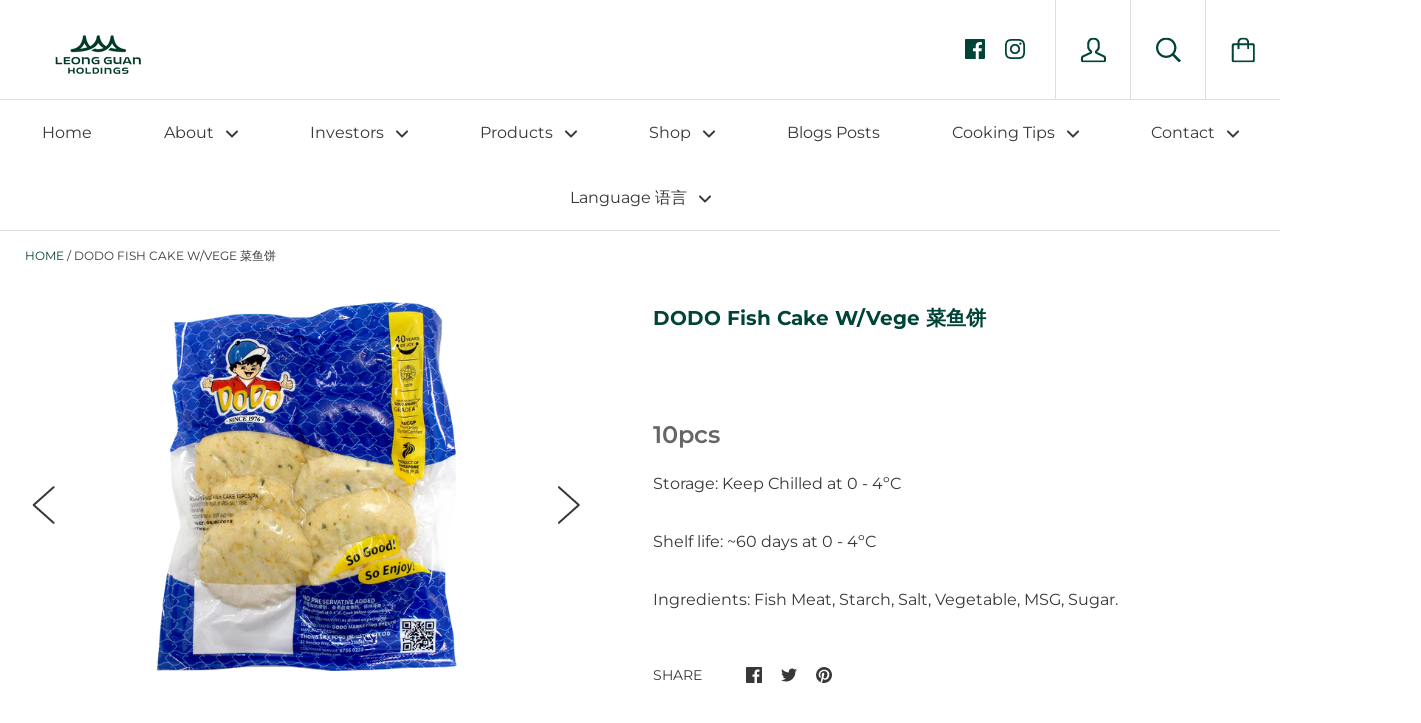

--- FILE ---
content_type: text/html; charset=utf-8
request_url: https://leongguan.com/products/dodo-fish-cake-w-vege-%E8%8F%9C%E9%B1%BC%E9%A5%BC
body_size: 24409
content:
<!doctype html>

<!--[if IE 9 ]><html class="no-js csscalc no-flexbox ie9"><![endif]-->
<!--[if (gt IE 9)|!(IE)]><!--><html class="no-js"><!--<![endif]-->
  <head>
    <meta name="google-site-verification" content="i0DcPMzDaQLvFgfiba-wbPlRC1FwfemoZajavaWHxRU" />
    <meta charset="utf-8"> 
    <meta http-equiv="X-UA-Compatible" content="IE=edge,chrome=1">
    <meta name="viewport" content="width=device-width, initial-scale=1.0, height=device-height, minimum-scale=1.0, user-scalable=0">

    <title>
      DODO Fish Cake W/Vege 菜鱼饼 &ndash; Leongguan.com
    </title>

    
      <meta name="description" content="10pcs Storage: Keep Chilled at 0 - 4ºC Shelf life: ~60 days at 0 - 4ºC Ingredients: Fish Meat, Starch, Salt, Vegetable, MSG, Sugar.">
    

    <link rel="canonical" href="https://leongguan.com/products/dodo-fish-cake-w-vege-%e8%8f%9c%e9%b1%bc%e9%a5%bc">

    
      <link rel="shortcut icon" href="//leongguan.com/cdn/shop/files/leong-guan-logo_32x32.png?v=1613705864" type="image/png">
    

    


  <meta property="og:type" content="product">
  <meta property="og:title" content="DODO Fish Cake W/Vege 菜鱼饼">

  
    <meta property="og:image" content="http://leongguan.com/cdn/shop/products/DODO_Fish_cake_w_Vege_grande.png?v=1566361647">
    <meta property="og:image:secure_url" content="https://leongguan.com/cdn/shop/products/DODO_Fish_cake_w_Vege_grande.png?v=1566361647">
  
    <meta property="og:image" content="http://leongguan.com/cdn/shop/products/DODO_Fish_cake_w_Vege_back_grande.png?v=1566361647">
    <meta property="og:image:secure_url" content="https://leongguan.com/cdn/shop/products/DODO_Fish_cake_w_Vege_back_grande.png?v=1566361647">
  

  <meta property="og:price:amount" content="3.70">
  <meta property="og:price:currency" content="SGD">



  <meta property="og:description" content="10pcs Storage: Keep Chilled at 0 - 4ºC Shelf life: ~60 days at 0 - 4ºC Ingredients: Fish Meat, Starch, Salt, Vegetable, MSG, Sugar.">


<meta property="og:url" content="https://leongguan.com/products/dodo-fish-cake-w-vege-%e8%8f%9c%e9%b1%bc%e9%a5%bc">
<meta property="og:site_name" content="Leongguan.com">





<meta name="twitter:card" content="summary">

  <meta name="twitter:title" content="DODO Fish Cake W/Vege 菜鱼饼">
  <meta name="twitter:description" content="10pcs
Storage: Keep Chilled at 0 - 4ºC
Shelf life: ~60 days at 0 - 4ºC
Ingredients: Fish Meat, Starch, Salt, Vegetable, MSG, Sugar.">
  <meta name="twitter:image" content="https://leongguan.com/cdn/shop/products/DODO_Fish_cake_w_Vege_medium.png?v=1566361647">
  <meta name="twitter:image:width" content="240">
  <meta name="twitter:image:height" content="240">


    <script>window.performance && window.performance.mark && window.performance.mark('shopify.content_for_header.start');</script><meta id="shopify-digital-wallet" name="shopify-digital-wallet" content="/5495685193/digital_wallets/dialog">
<meta name="shopify-checkout-api-token" content="aa300a7ba1b22c133f2c7de8c981805e">
<meta id="in-context-paypal-metadata" data-shop-id="5495685193" data-venmo-supported="false" data-environment="production" data-locale="en_US" data-paypal-v4="true" data-currency="SGD">
<link rel="alternate" hreflang="x-default" href="https://leongguan.com/products/dodo-fish-cake-w-vege-%E8%8F%9C%E9%B1%BC%E9%A5%BC">
<link rel="alternate" hreflang="en" href="https://leongguan.com/products/dodo-fish-cake-w-vege-%E8%8F%9C%E9%B1%BC%E9%A5%BC">
<link rel="alternate" hreflang="zh-Hans" href="https://leongguan.com/zh/products/dodo-fish-cake-w-vege-%E8%8F%9C%E9%B1%BC%E9%A5%BC">
<link rel="alternate" hreflang="zh-Hans-CN" href="https://leongguan.com/zh-cn/products/dodo-fish-cake-w-vege-%E8%8F%9C%E9%B1%BC%E9%A5%BC">
<link rel="alternate" hreflang="zh-Hans-AE" href="https://leongguan.com/zh/products/dodo-fish-cake-w-vege-%E8%8F%9C%E9%B1%BC%E9%A5%BC">
<link rel="alternate" hreflang="zh-Hans-AT" href="https://leongguan.com/zh/products/dodo-fish-cake-w-vege-%E8%8F%9C%E9%B1%BC%E9%A5%BC">
<link rel="alternate" hreflang="zh-Hans-AU" href="https://leongguan.com/zh/products/dodo-fish-cake-w-vege-%E8%8F%9C%E9%B1%BC%E9%A5%BC">
<link rel="alternate" hreflang="zh-Hans-BE" href="https://leongguan.com/zh/products/dodo-fish-cake-w-vege-%E8%8F%9C%E9%B1%BC%E9%A5%BC">
<link rel="alternate" hreflang="zh-Hans-CA" href="https://leongguan.com/zh/products/dodo-fish-cake-w-vege-%E8%8F%9C%E9%B1%BC%E9%A5%BC">
<link rel="alternate" hreflang="zh-Hans-CH" href="https://leongguan.com/zh/products/dodo-fish-cake-w-vege-%E8%8F%9C%E9%B1%BC%E9%A5%BC">
<link rel="alternate" hreflang="zh-Hans-CZ" href="https://leongguan.com/zh/products/dodo-fish-cake-w-vege-%E8%8F%9C%E9%B1%BC%E9%A5%BC">
<link rel="alternate" hreflang="zh-Hans-DE" href="https://leongguan.com/zh/products/dodo-fish-cake-w-vege-%E8%8F%9C%E9%B1%BC%E9%A5%BC">
<link rel="alternate" hreflang="zh-Hans-DK" href="https://leongguan.com/zh/products/dodo-fish-cake-w-vege-%E8%8F%9C%E9%B1%BC%E9%A5%BC">
<link rel="alternate" hreflang="zh-Hans-ES" href="https://leongguan.com/zh/products/dodo-fish-cake-w-vege-%E8%8F%9C%E9%B1%BC%E9%A5%BC">
<link rel="alternate" hreflang="zh-Hans-FI" href="https://leongguan.com/zh/products/dodo-fish-cake-w-vege-%E8%8F%9C%E9%B1%BC%E9%A5%BC">
<link rel="alternate" hreflang="zh-Hans-FR" href="https://leongguan.com/zh/products/dodo-fish-cake-w-vege-%E8%8F%9C%E9%B1%BC%E9%A5%BC">
<link rel="alternate" hreflang="zh-Hans-GB" href="https://leongguan.com/zh/products/dodo-fish-cake-w-vege-%E8%8F%9C%E9%B1%BC%E9%A5%BC">
<link rel="alternate" hreflang="zh-Hans-HK" href="https://leongguan.com/zh/products/dodo-fish-cake-w-vege-%E8%8F%9C%E9%B1%BC%E9%A5%BC">
<link rel="alternate" hreflang="zh-Hans-IE" href="https://leongguan.com/zh/products/dodo-fish-cake-w-vege-%E8%8F%9C%E9%B1%BC%E9%A5%BC">
<link rel="alternate" hreflang="zh-Hans-IL" href="https://leongguan.com/zh/products/dodo-fish-cake-w-vege-%E8%8F%9C%E9%B1%BC%E9%A5%BC">
<link rel="alternate" hreflang="zh-Hans-IT" href="https://leongguan.com/zh/products/dodo-fish-cake-w-vege-%E8%8F%9C%E9%B1%BC%E9%A5%BC">
<link rel="alternate" hreflang="zh-Hans-JP" href="https://leongguan.com/zh/products/dodo-fish-cake-w-vege-%E8%8F%9C%E9%B1%BC%E9%A5%BC">
<link rel="alternate" hreflang="zh-Hans-KR" href="https://leongguan.com/zh/products/dodo-fish-cake-w-vege-%E8%8F%9C%E9%B1%BC%E9%A5%BC">
<link rel="alternate" hreflang="zh-Hans-MY" href="https://leongguan.com/zh/products/dodo-fish-cake-w-vege-%E8%8F%9C%E9%B1%BC%E9%A5%BC">
<link rel="alternate" hreflang="zh-Hans-NL" href="https://leongguan.com/zh/products/dodo-fish-cake-w-vege-%E8%8F%9C%E9%B1%BC%E9%A5%BC">
<link rel="alternate" hreflang="zh-Hans-NO" href="https://leongguan.com/zh/products/dodo-fish-cake-w-vege-%E8%8F%9C%E9%B1%BC%E9%A5%BC">
<link rel="alternate" hreflang="zh-Hans-NZ" href="https://leongguan.com/zh/products/dodo-fish-cake-w-vege-%E8%8F%9C%E9%B1%BC%E9%A5%BC">
<link rel="alternate" hreflang="zh-Hans-PL" href="https://leongguan.com/zh/products/dodo-fish-cake-w-vege-%E8%8F%9C%E9%B1%BC%E9%A5%BC">
<link rel="alternate" hreflang="zh-Hans-PT" href="https://leongguan.com/zh/products/dodo-fish-cake-w-vege-%E8%8F%9C%E9%B1%BC%E9%A5%BC">
<link rel="alternate" hreflang="zh-Hans-SE" href="https://leongguan.com/zh/products/dodo-fish-cake-w-vege-%E8%8F%9C%E9%B1%BC%E9%A5%BC">
<link rel="alternate" hreflang="zh-Hans-US" href="https://leongguan.com/zh/products/dodo-fish-cake-w-vege-%E8%8F%9C%E9%B1%BC%E9%A5%BC">
<link rel="alternate" hreflang="zh-Hans-SG" href="https://leongguan.com/zh/products/dodo-fish-cake-w-vege-%E8%8F%9C%E9%B1%BC%E9%A5%BC">
<link rel="alternate" type="application/json+oembed" href="https://leongguan.com/products/dodo-fish-cake-w-vege-%e8%8f%9c%e9%b1%bc%e9%a5%bc.oembed">
<script async="async" src="/checkouts/internal/preloads.js?locale=en-SG"></script>
<script id="shopify-features" type="application/json">{"accessToken":"aa300a7ba1b22c133f2c7de8c981805e","betas":["rich-media-storefront-analytics"],"domain":"leongguan.com","predictiveSearch":true,"shopId":5495685193,"locale":"en"}</script>
<script>var Shopify = Shopify || {};
Shopify.shop = "leong-guan-food-manufacturer-pte-ltd.myshopify.com";
Shopify.locale = "en";
Shopify.currency = {"active":"SGD","rate":"1.0"};
Shopify.country = "SG";
Shopify.theme = {"name":"Kagami","id":43152441417,"schema_name":"Kagami","schema_version":"6.1.2","theme_store_id":747,"role":"main"};
Shopify.theme.handle = "null";
Shopify.theme.style = {"id":null,"handle":null};
Shopify.cdnHost = "leongguan.com/cdn";
Shopify.routes = Shopify.routes || {};
Shopify.routes.root = "/";</script>
<script type="module">!function(o){(o.Shopify=o.Shopify||{}).modules=!0}(window);</script>
<script>!function(o){function n(){var o=[];function n(){o.push(Array.prototype.slice.apply(arguments))}return n.q=o,n}var t=o.Shopify=o.Shopify||{};t.loadFeatures=n(),t.autoloadFeatures=n()}(window);</script>
<script id="shop-js-analytics" type="application/json">{"pageType":"product"}</script>
<script defer="defer" async type="module" src="//leongguan.com/cdn/shopifycloud/shop-js/modules/v2/client.init-shop-cart-sync_C5BV16lS.en.esm.js"></script>
<script defer="defer" async type="module" src="//leongguan.com/cdn/shopifycloud/shop-js/modules/v2/chunk.common_CygWptCX.esm.js"></script>
<script type="module">
  await import("//leongguan.com/cdn/shopifycloud/shop-js/modules/v2/client.init-shop-cart-sync_C5BV16lS.en.esm.js");
await import("//leongguan.com/cdn/shopifycloud/shop-js/modules/v2/chunk.common_CygWptCX.esm.js");

  window.Shopify.SignInWithShop?.initShopCartSync?.({"fedCMEnabled":true,"windoidEnabled":true});

</script>
<script>(function() {
  var isLoaded = false;
  function asyncLoad() {
    if (isLoaded) return;
    isLoaded = true;
    var urls = ["\/\/www.powr.io\/powr.js?powr-token=leong-guan-food-manufacturer-pte-ltd.myshopify.com\u0026external-type=shopify\u0026shop=leong-guan-food-manufacturer-pte-ltd.myshopify.com","\/\/www.powr.io\/powr.js?powr-token=leong-guan-food-manufacturer-pte-ltd.myshopify.com\u0026external-type=shopify\u0026shop=leong-guan-food-manufacturer-pte-ltd.myshopify.com","\/\/www.powr.io\/powr.js?powr-token=leong-guan-food-manufacturer-pte-ltd.myshopify.com\u0026external-type=shopify\u0026shop=leong-guan-food-manufacturer-pte-ltd.myshopify.com","https:\/\/formbuilder.hulkapps.com\/skeletopapp.js?shop=leong-guan-food-manufacturer-pte-ltd.myshopify.com","\/\/www.powr.io\/powr.js?powr-token=leong-guan-food-manufacturer-pte-ltd.myshopify.com\u0026external-type=shopify\u0026shop=leong-guan-food-manufacturer-pte-ltd.myshopify.com","https:\/\/sliderapp.hulkapps.com\/assets\/js\/slider.js?shop=leong-guan-food-manufacturer-pte-ltd.myshopify.com"];
    for (var i = 0; i < urls.length; i++) {
      var s = document.createElement('script');
      s.type = 'text/javascript';
      s.async = true;
      s.src = urls[i];
      var x = document.getElementsByTagName('script')[0];
      x.parentNode.insertBefore(s, x);
    }
  };
  if(window.attachEvent) {
    window.attachEvent('onload', asyncLoad);
  } else {
    window.addEventListener('load', asyncLoad, false);
  }
})();</script>
<script id="__st">var __st={"a":5495685193,"offset":28800,"reqid":"9c8e6a94-32d5-436f-af35-93c4a4687601-1768816781","pageurl":"leongguan.com\/products\/dodo-fish-cake-w-vege-%E8%8F%9C%E9%B1%BC%E9%A5%BC","u":"d43b0a66b00d","p":"product","rtyp":"product","rid":2092941803593};</script>
<script>window.ShopifyPaypalV4VisibilityTracking = true;</script>
<script id="captcha-bootstrap">!function(){'use strict';const t='contact',e='account',n='new_comment',o=[[t,t],['blogs',n],['comments',n],[t,'customer']],c=[[e,'customer_login'],[e,'guest_login'],[e,'recover_customer_password'],[e,'create_customer']],r=t=>t.map((([t,e])=>`form[action*='/${t}']:not([data-nocaptcha='true']) input[name='form_type'][value='${e}']`)).join(','),a=t=>()=>t?[...document.querySelectorAll(t)].map((t=>t.form)):[];function s(){const t=[...o],e=r(t);return a(e)}const i='password',u='form_key',d=['recaptcha-v3-token','g-recaptcha-response','h-captcha-response',i],f=()=>{try{return window.sessionStorage}catch{return}},m='__shopify_v',_=t=>t.elements[u];function p(t,e,n=!1){try{const o=window.sessionStorage,c=JSON.parse(o.getItem(e)),{data:r}=function(t){const{data:e,action:n}=t;return t[m]||n?{data:e,action:n}:{data:t,action:n}}(c);for(const[e,n]of Object.entries(r))t.elements[e]&&(t.elements[e].value=n);n&&o.removeItem(e)}catch(o){console.error('form repopulation failed',{error:o})}}const l='form_type',E='cptcha';function T(t){t.dataset[E]=!0}const w=window,h=w.document,L='Shopify',v='ce_forms',y='captcha';let A=!1;((t,e)=>{const n=(g='f06e6c50-85a8-45c8-87d0-21a2b65856fe',I='https://cdn.shopify.com/shopifycloud/storefront-forms-hcaptcha/ce_storefront_forms_captcha_hcaptcha.v1.5.2.iife.js',D={infoText:'Protected by hCaptcha',privacyText:'Privacy',termsText:'Terms'},(t,e,n)=>{const o=w[L][v],c=o.bindForm;if(c)return c(t,g,e,D).then(n);var r;o.q.push([[t,g,e,D],n]),r=I,A||(h.body.append(Object.assign(h.createElement('script'),{id:'captcha-provider',async:!0,src:r})),A=!0)});var g,I,D;w[L]=w[L]||{},w[L][v]=w[L][v]||{},w[L][v].q=[],w[L][y]=w[L][y]||{},w[L][y].protect=function(t,e){n(t,void 0,e),T(t)},Object.freeze(w[L][y]),function(t,e,n,w,h,L){const[v,y,A,g]=function(t,e,n){const i=e?o:[],u=t?c:[],d=[...i,...u],f=r(d),m=r(i),_=r(d.filter((([t,e])=>n.includes(e))));return[a(f),a(m),a(_),s()]}(w,h,L),I=t=>{const e=t.target;return e instanceof HTMLFormElement?e:e&&e.form},D=t=>v().includes(t);t.addEventListener('submit',(t=>{const e=I(t);if(!e)return;const n=D(e)&&!e.dataset.hcaptchaBound&&!e.dataset.recaptchaBound,o=_(e),c=g().includes(e)&&(!o||!o.value);(n||c)&&t.preventDefault(),c&&!n&&(function(t){try{if(!f())return;!function(t){const e=f();if(!e)return;const n=_(t);if(!n)return;const o=n.value;o&&e.removeItem(o)}(t);const e=Array.from(Array(32),(()=>Math.random().toString(36)[2])).join('');!function(t,e){_(t)||t.append(Object.assign(document.createElement('input'),{type:'hidden',name:u})),t.elements[u].value=e}(t,e),function(t,e){const n=f();if(!n)return;const o=[...t.querySelectorAll(`input[type='${i}']`)].map((({name:t})=>t)),c=[...d,...o],r={};for(const[a,s]of new FormData(t).entries())c.includes(a)||(r[a]=s);n.setItem(e,JSON.stringify({[m]:1,action:t.action,data:r}))}(t,e)}catch(e){console.error('failed to persist form',e)}}(e),e.submit())}));const S=(t,e)=>{t&&!t.dataset[E]&&(n(t,e.some((e=>e===t))),T(t))};for(const o of['focusin','change'])t.addEventListener(o,(t=>{const e=I(t);D(e)&&S(e,y())}));const B=e.get('form_key'),M=e.get(l),P=B&&M;t.addEventListener('DOMContentLoaded',(()=>{const t=y();if(P)for(const e of t)e.elements[l].value===M&&p(e,B);[...new Set([...A(),...v().filter((t=>'true'===t.dataset.shopifyCaptcha))])].forEach((e=>S(e,t)))}))}(h,new URLSearchParams(w.location.search),n,t,e,['guest_login'])})(!0,!0)}();</script>
<script integrity="sha256-4kQ18oKyAcykRKYeNunJcIwy7WH5gtpwJnB7kiuLZ1E=" data-source-attribution="shopify.loadfeatures" defer="defer" src="//leongguan.com/cdn/shopifycloud/storefront/assets/storefront/load_feature-a0a9edcb.js" crossorigin="anonymous"></script>
<script data-source-attribution="shopify.dynamic_checkout.dynamic.init">var Shopify=Shopify||{};Shopify.PaymentButton=Shopify.PaymentButton||{isStorefrontPortableWallets:!0,init:function(){window.Shopify.PaymentButton.init=function(){};var t=document.createElement("script");t.src="https://leongguan.com/cdn/shopifycloud/portable-wallets/latest/portable-wallets.en.js",t.type="module",document.head.appendChild(t)}};
</script>
<script data-source-attribution="shopify.dynamic_checkout.buyer_consent">
  function portableWalletsHideBuyerConsent(e){var t=document.getElementById("shopify-buyer-consent"),n=document.getElementById("shopify-subscription-policy-button");t&&n&&(t.classList.add("hidden"),t.setAttribute("aria-hidden","true"),n.removeEventListener("click",e))}function portableWalletsShowBuyerConsent(e){var t=document.getElementById("shopify-buyer-consent"),n=document.getElementById("shopify-subscription-policy-button");t&&n&&(t.classList.remove("hidden"),t.removeAttribute("aria-hidden"),n.addEventListener("click",e))}window.Shopify?.PaymentButton&&(window.Shopify.PaymentButton.hideBuyerConsent=portableWalletsHideBuyerConsent,window.Shopify.PaymentButton.showBuyerConsent=portableWalletsShowBuyerConsent);
</script>
<script data-source-attribution="shopify.dynamic_checkout.cart.bootstrap">document.addEventListener("DOMContentLoaded",(function(){function t(){return document.querySelector("shopify-accelerated-checkout-cart, shopify-accelerated-checkout")}if(t())Shopify.PaymentButton.init();else{new MutationObserver((function(e,n){t()&&(Shopify.PaymentButton.init(),n.disconnect())})).observe(document.body,{childList:!0,subtree:!0})}}));
</script>
<link id="shopify-accelerated-checkout-styles" rel="stylesheet" media="screen" href="https://leongguan.com/cdn/shopifycloud/portable-wallets/latest/accelerated-checkout-backwards-compat.css" crossorigin="anonymous">
<style id="shopify-accelerated-checkout-cart">
        #shopify-buyer-consent {
  margin-top: 1em;
  display: inline-block;
  width: 100%;
}

#shopify-buyer-consent.hidden {
  display: none;
}

#shopify-subscription-policy-button {
  background: none;
  border: none;
  padding: 0;
  text-decoration: underline;
  font-size: inherit;
  cursor: pointer;
}

#shopify-subscription-policy-button::before {
  box-shadow: none;
}

      </style>

<script>window.performance && window.performance.mark && window.performance.mark('shopify.content_for_header.end');</script>

    <script src="//leongguan.com/cdn/shop/t/3/assets/lazysizes.min.js?v=174358363404432586981541585348" async></script>
    <link href="//leongguan.com/cdn/shop/t/3/assets/theme.scss.css?v=184362696937850204771764839102" rel="stylesheet" type="text/css" media="all" />

    <script>
      // This allows to expose several variables to the global scope, to be used in scripts
      window.shop = {
        template: "product",
        currentPage: 1,
        shopCurrency: "SGD",
        moneyFormat: "\u003cspan class=hidden\u003e${{amount}} \u003c\/span\u003e",
        moneyWithCurrencyFormat: "\u003cspan class=hidden\u003e${{amount}} SGD \u003c\/span\u003e",
        collectionSortBy: null
      };

      window.languages = {
        autocompleteNoResults: "No results",
        autocompleteSeeAll: "See all results",
        closeReview: "Close",
        passwordRecoverTitle: "Recover your password",
        shippingEstimatorSubmitting: "Estimating...",
        shippingEstimatorSubmit: "Estimate",
        shippingEstimatorError: "There are some errors:",
        shippingEstimatorRates: "Available shipping rates:",
        shippingEstimatorNoRates: "We do not ship to this destination",
        cartEstimatedShipping: "+ Estimated shipping:",
        addToCartLabel: "Add to cart",
        soldOutLabel: "Sold out",
        onSaleLabel: "On sale",
        unavailableLabel: "Unavailable",
        addToCartButton: "Add to cart",
        addingToCartButton: "Adding...",
        addedToCartButton: "Added!"
      }
    </script>

    
  <script type="application/ld+json">
  {
    "@context": "http://schema.org",
    "@type": "Product",
    "offers": {
      "@type": "Offer",
      "availability":"//schema.org/InStock",
      "price": "3.70",
      "priceCurrency": "SGD"
    },
    "brand": "Leong Guan Food Manufacturer Pte Ltd",
    "name": "DODO Fish Cake W\/Vege 菜鱼饼",
    "description": "10pcs\nStorage: Keep Chilled at 0 - 4ºC\nShelf life: ~60 days at 0 - 4ºC\nIngredients: Fish Meat, Starch, Salt, Vegetable, MSG, Sugar.",
    "category": "Fishballs",
    "url": "https://leongguan.com/products/dodo-fish-cake-w-vege-%E8%8F%9C%E9%B1%BC%E9%A5%BC",
    "image": {
      "@type": "ImageObject",
      "url": "https://leongguan.com/cdn/shop/products/DODO_Fish_cake_w_Vege_1024x1024.png?v=1566361647",
      "image": "https://leongguan.com/cdn/shop/products/DODO_Fish_cake_w_Vege_1024x1024.png?v=1566361647",
      "name": "DODO Fish Cake W\/Vege 菜鱼饼",
      "width": 1024,
      "height": 1024
    }
  }
  </script>

  <link href="https://monorail-edge.shopifysvc.com" rel="dns-prefetch">
<script>(function(){if ("sendBeacon" in navigator && "performance" in window) {try {var session_token_from_headers = performance.getEntriesByType('navigation')[0].serverTiming.find(x => x.name == '_s').description;} catch {var session_token_from_headers = undefined;}var session_cookie_matches = document.cookie.match(/_shopify_s=([^;]*)/);var session_token_from_cookie = session_cookie_matches && session_cookie_matches.length === 2 ? session_cookie_matches[1] : "";var session_token = session_token_from_headers || session_token_from_cookie || "";function handle_abandonment_event(e) {var entries = performance.getEntries().filter(function(entry) {return /monorail-edge.shopifysvc.com/.test(entry.name);});if (!window.abandonment_tracked && entries.length === 0) {window.abandonment_tracked = true;var currentMs = Date.now();var navigation_start = performance.timing.navigationStart;var payload = {shop_id: 5495685193,url: window.location.href,navigation_start,duration: currentMs - navigation_start,session_token,page_type: "product"};window.navigator.sendBeacon("https://monorail-edge.shopifysvc.com/v1/produce", JSON.stringify({schema_id: "online_store_buyer_site_abandonment/1.1",payload: payload,metadata: {event_created_at_ms: currentMs,event_sent_at_ms: currentMs}}));}}window.addEventListener('pagehide', handle_abandonment_event);}}());</script>
<script id="web-pixels-manager-setup">(function e(e,d,r,n,o){if(void 0===o&&(o={}),!Boolean(null===(a=null===(i=window.Shopify)||void 0===i?void 0:i.analytics)||void 0===a?void 0:a.replayQueue)){var i,a;window.Shopify=window.Shopify||{};var t=window.Shopify;t.analytics=t.analytics||{};var s=t.analytics;s.replayQueue=[],s.publish=function(e,d,r){return s.replayQueue.push([e,d,r]),!0};try{self.performance.mark("wpm:start")}catch(e){}var l=function(){var e={modern:/Edge?\/(1{2}[4-9]|1[2-9]\d|[2-9]\d{2}|\d{4,})\.\d+(\.\d+|)|Firefox\/(1{2}[4-9]|1[2-9]\d|[2-9]\d{2}|\d{4,})\.\d+(\.\d+|)|Chrom(ium|e)\/(9{2}|\d{3,})\.\d+(\.\d+|)|(Maci|X1{2}).+ Version\/(15\.\d+|(1[6-9]|[2-9]\d|\d{3,})\.\d+)([,.]\d+|)( \(\w+\)|)( Mobile\/\w+|) Safari\/|Chrome.+OPR\/(9{2}|\d{3,})\.\d+\.\d+|(CPU[ +]OS|iPhone[ +]OS|CPU[ +]iPhone|CPU IPhone OS|CPU iPad OS)[ +]+(15[._]\d+|(1[6-9]|[2-9]\d|\d{3,})[._]\d+)([._]\d+|)|Android:?[ /-](13[3-9]|1[4-9]\d|[2-9]\d{2}|\d{4,})(\.\d+|)(\.\d+|)|Android.+Firefox\/(13[5-9]|1[4-9]\d|[2-9]\d{2}|\d{4,})\.\d+(\.\d+|)|Android.+Chrom(ium|e)\/(13[3-9]|1[4-9]\d|[2-9]\d{2}|\d{4,})\.\d+(\.\d+|)|SamsungBrowser\/([2-9]\d|\d{3,})\.\d+/,legacy:/Edge?\/(1[6-9]|[2-9]\d|\d{3,})\.\d+(\.\d+|)|Firefox\/(5[4-9]|[6-9]\d|\d{3,})\.\d+(\.\d+|)|Chrom(ium|e)\/(5[1-9]|[6-9]\d|\d{3,})\.\d+(\.\d+|)([\d.]+$|.*Safari\/(?![\d.]+ Edge\/[\d.]+$))|(Maci|X1{2}).+ Version\/(10\.\d+|(1[1-9]|[2-9]\d|\d{3,})\.\d+)([,.]\d+|)( \(\w+\)|)( Mobile\/\w+|) Safari\/|Chrome.+OPR\/(3[89]|[4-9]\d|\d{3,})\.\d+\.\d+|(CPU[ +]OS|iPhone[ +]OS|CPU[ +]iPhone|CPU IPhone OS|CPU iPad OS)[ +]+(10[._]\d+|(1[1-9]|[2-9]\d|\d{3,})[._]\d+)([._]\d+|)|Android:?[ /-](13[3-9]|1[4-9]\d|[2-9]\d{2}|\d{4,})(\.\d+|)(\.\d+|)|Mobile Safari.+OPR\/([89]\d|\d{3,})\.\d+\.\d+|Android.+Firefox\/(13[5-9]|1[4-9]\d|[2-9]\d{2}|\d{4,})\.\d+(\.\d+|)|Android.+Chrom(ium|e)\/(13[3-9]|1[4-9]\d|[2-9]\d{2}|\d{4,})\.\d+(\.\d+|)|Android.+(UC? ?Browser|UCWEB|U3)[ /]?(15\.([5-9]|\d{2,})|(1[6-9]|[2-9]\d|\d{3,})\.\d+)\.\d+|SamsungBrowser\/(5\.\d+|([6-9]|\d{2,})\.\d+)|Android.+MQ{2}Browser\/(14(\.(9|\d{2,})|)|(1[5-9]|[2-9]\d|\d{3,})(\.\d+|))(\.\d+|)|K[Aa][Ii]OS\/(3\.\d+|([4-9]|\d{2,})\.\d+)(\.\d+|)/},d=e.modern,r=e.legacy,n=navigator.userAgent;return n.match(d)?"modern":n.match(r)?"legacy":"unknown"}(),u="modern"===l?"modern":"legacy",c=(null!=n?n:{modern:"",legacy:""})[u],f=function(e){return[e.baseUrl,"/wpm","/b",e.hashVersion,"modern"===e.buildTarget?"m":"l",".js"].join("")}({baseUrl:d,hashVersion:r,buildTarget:u}),m=function(e){var d=e.version,r=e.bundleTarget,n=e.surface,o=e.pageUrl,i=e.monorailEndpoint;return{emit:function(e){var a=e.status,t=e.errorMsg,s=(new Date).getTime(),l=JSON.stringify({metadata:{event_sent_at_ms:s},events:[{schema_id:"web_pixels_manager_load/3.1",payload:{version:d,bundle_target:r,page_url:o,status:a,surface:n,error_msg:t},metadata:{event_created_at_ms:s}}]});if(!i)return console&&console.warn&&console.warn("[Web Pixels Manager] No Monorail endpoint provided, skipping logging."),!1;try{return self.navigator.sendBeacon.bind(self.navigator)(i,l)}catch(e){}var u=new XMLHttpRequest;try{return u.open("POST",i,!0),u.setRequestHeader("Content-Type","text/plain"),u.send(l),!0}catch(e){return console&&console.warn&&console.warn("[Web Pixels Manager] Got an unhandled error while logging to Monorail."),!1}}}}({version:r,bundleTarget:l,surface:e.surface,pageUrl:self.location.href,monorailEndpoint:e.monorailEndpoint});try{o.browserTarget=l,function(e){var d=e.src,r=e.async,n=void 0===r||r,o=e.onload,i=e.onerror,a=e.sri,t=e.scriptDataAttributes,s=void 0===t?{}:t,l=document.createElement("script"),u=document.querySelector("head"),c=document.querySelector("body");if(l.async=n,l.src=d,a&&(l.integrity=a,l.crossOrigin="anonymous"),s)for(var f in s)if(Object.prototype.hasOwnProperty.call(s,f))try{l.dataset[f]=s[f]}catch(e){}if(o&&l.addEventListener("load",o),i&&l.addEventListener("error",i),u)u.appendChild(l);else{if(!c)throw new Error("Did not find a head or body element to append the script");c.appendChild(l)}}({src:f,async:!0,onload:function(){if(!function(){var e,d;return Boolean(null===(d=null===(e=window.Shopify)||void 0===e?void 0:e.analytics)||void 0===d?void 0:d.initialized)}()){var d=window.webPixelsManager.init(e)||void 0;if(d){var r=window.Shopify.analytics;r.replayQueue.forEach((function(e){var r=e[0],n=e[1],o=e[2];d.publishCustomEvent(r,n,o)})),r.replayQueue=[],r.publish=d.publishCustomEvent,r.visitor=d.visitor,r.initialized=!0}}},onerror:function(){return m.emit({status:"failed",errorMsg:"".concat(f," has failed to load")})},sri:function(e){var d=/^sha384-[A-Za-z0-9+/=]+$/;return"string"==typeof e&&d.test(e)}(c)?c:"",scriptDataAttributes:o}),m.emit({status:"loading"})}catch(e){m.emit({status:"failed",errorMsg:(null==e?void 0:e.message)||"Unknown error"})}}})({shopId: 5495685193,storefrontBaseUrl: "https://leongguan.com",extensionsBaseUrl: "https://extensions.shopifycdn.com/cdn/shopifycloud/web-pixels-manager",monorailEndpoint: "https://monorail-edge.shopifysvc.com/unstable/produce_batch",surface: "storefront-renderer",enabledBetaFlags: ["2dca8a86"],webPixelsConfigList: [{"id":"88899666","eventPayloadVersion":"v1","runtimeContext":"LAX","scriptVersion":"1","type":"CUSTOM","privacyPurposes":["ANALYTICS"],"name":"Google Analytics tag (migrated)"},{"id":"shopify-app-pixel","configuration":"{}","eventPayloadVersion":"v1","runtimeContext":"STRICT","scriptVersion":"0450","apiClientId":"shopify-pixel","type":"APP","privacyPurposes":["ANALYTICS","MARKETING"]},{"id":"shopify-custom-pixel","eventPayloadVersion":"v1","runtimeContext":"LAX","scriptVersion":"0450","apiClientId":"shopify-pixel","type":"CUSTOM","privacyPurposes":["ANALYTICS","MARKETING"]}],isMerchantRequest: false,initData: {"shop":{"name":"Leongguan.com","paymentSettings":{"currencyCode":"SGD"},"myshopifyDomain":"leong-guan-food-manufacturer-pte-ltd.myshopify.com","countryCode":"SG","storefrontUrl":"https:\/\/leongguan.com"},"customer":null,"cart":null,"checkout":null,"productVariants":[{"price":{"amount":3.7,"currencyCode":"SGD"},"product":{"title":"DODO Fish Cake W\/Vege 菜鱼饼","vendor":"Leong Guan Food Manufacturer Pte Ltd","id":"2092941803593","untranslatedTitle":"DODO Fish Cake W\/Vege 菜鱼饼","url":"\/products\/dodo-fish-cake-w-vege-%E8%8F%9C%E9%B1%BC%E9%A5%BC","type":"Fishballs"},"id":"19055206957129","image":{"src":"\/\/leongguan.com\/cdn\/shop\/products\/DODO_Fish_cake_w_Vege.png?v=1566361647"},"sku":"FFC\/08\/PC-DO","title":"Default Title","untranslatedTitle":"Default Title"}],"purchasingCompany":null},},"https://leongguan.com/cdn","fcfee988w5aeb613cpc8e4bc33m6693e112",{"modern":"","legacy":""},{"shopId":"5495685193","storefrontBaseUrl":"https:\/\/leongguan.com","extensionBaseUrl":"https:\/\/extensions.shopifycdn.com\/cdn\/shopifycloud\/web-pixels-manager","surface":"storefront-renderer","enabledBetaFlags":"[\"2dca8a86\"]","isMerchantRequest":"false","hashVersion":"fcfee988w5aeb613cpc8e4bc33m6693e112","publish":"custom","events":"[[\"page_viewed\",{}],[\"product_viewed\",{\"productVariant\":{\"price\":{\"amount\":3.7,\"currencyCode\":\"SGD\"},\"product\":{\"title\":\"DODO Fish Cake W\/Vege 菜鱼饼\",\"vendor\":\"Leong Guan Food Manufacturer Pte Ltd\",\"id\":\"2092941803593\",\"untranslatedTitle\":\"DODO Fish Cake W\/Vege 菜鱼饼\",\"url\":\"\/products\/dodo-fish-cake-w-vege-%E8%8F%9C%E9%B1%BC%E9%A5%BC\",\"type\":\"Fishballs\"},\"id\":\"19055206957129\",\"image\":{\"src\":\"\/\/leongguan.com\/cdn\/shop\/products\/DODO_Fish_cake_w_Vege.png?v=1566361647\"},\"sku\":\"FFC\/08\/PC-DO\",\"title\":\"Default Title\",\"untranslatedTitle\":\"Default Title\"}}]]"});</script><script>
  window.ShopifyAnalytics = window.ShopifyAnalytics || {};
  window.ShopifyAnalytics.meta = window.ShopifyAnalytics.meta || {};
  window.ShopifyAnalytics.meta.currency = 'SGD';
  var meta = {"product":{"id":2092941803593,"gid":"gid:\/\/shopify\/Product\/2092941803593","vendor":"Leong Guan Food Manufacturer Pte Ltd","type":"Fishballs","handle":"dodo-fish-cake-w-vege-菜鱼饼","variants":[{"id":19055206957129,"price":370,"name":"DODO Fish Cake W\/Vege 菜鱼饼","public_title":null,"sku":"FFC\/08\/PC-DO"}],"remote":false},"page":{"pageType":"product","resourceType":"product","resourceId":2092941803593,"requestId":"9c8e6a94-32d5-436f-af35-93c4a4687601-1768816781"}};
  for (var attr in meta) {
    window.ShopifyAnalytics.meta[attr] = meta[attr];
  }
</script>
<script class="analytics">
  (function () {
    var customDocumentWrite = function(content) {
      var jquery = null;

      if (window.jQuery) {
        jquery = window.jQuery;
      } else if (window.Checkout && window.Checkout.$) {
        jquery = window.Checkout.$;
      }

      if (jquery) {
        jquery('body').append(content);
      }
    };

    var hasLoggedConversion = function(token) {
      if (token) {
        return document.cookie.indexOf('loggedConversion=' + token) !== -1;
      }
      return false;
    }

    var setCookieIfConversion = function(token) {
      if (token) {
        var twoMonthsFromNow = new Date(Date.now());
        twoMonthsFromNow.setMonth(twoMonthsFromNow.getMonth() + 2);

        document.cookie = 'loggedConversion=' + token + '; expires=' + twoMonthsFromNow;
      }
    }

    var trekkie = window.ShopifyAnalytics.lib = window.trekkie = window.trekkie || [];
    if (trekkie.integrations) {
      return;
    }
    trekkie.methods = [
      'identify',
      'page',
      'ready',
      'track',
      'trackForm',
      'trackLink'
    ];
    trekkie.factory = function(method) {
      return function() {
        var args = Array.prototype.slice.call(arguments);
        args.unshift(method);
        trekkie.push(args);
        return trekkie;
      };
    };
    for (var i = 0; i < trekkie.methods.length; i++) {
      var key = trekkie.methods[i];
      trekkie[key] = trekkie.factory(key);
    }
    trekkie.load = function(config) {
      trekkie.config = config || {};
      trekkie.config.initialDocumentCookie = document.cookie;
      var first = document.getElementsByTagName('script')[0];
      var script = document.createElement('script');
      script.type = 'text/javascript';
      script.onerror = function(e) {
        var scriptFallback = document.createElement('script');
        scriptFallback.type = 'text/javascript';
        scriptFallback.onerror = function(error) {
                var Monorail = {
      produce: function produce(monorailDomain, schemaId, payload) {
        var currentMs = new Date().getTime();
        var event = {
          schema_id: schemaId,
          payload: payload,
          metadata: {
            event_created_at_ms: currentMs,
            event_sent_at_ms: currentMs
          }
        };
        return Monorail.sendRequest("https://" + monorailDomain + "/v1/produce", JSON.stringify(event));
      },
      sendRequest: function sendRequest(endpointUrl, payload) {
        // Try the sendBeacon API
        if (window && window.navigator && typeof window.navigator.sendBeacon === 'function' && typeof window.Blob === 'function' && !Monorail.isIos12()) {
          var blobData = new window.Blob([payload], {
            type: 'text/plain'
          });

          if (window.navigator.sendBeacon(endpointUrl, blobData)) {
            return true;
          } // sendBeacon was not successful

        } // XHR beacon

        var xhr = new XMLHttpRequest();

        try {
          xhr.open('POST', endpointUrl);
          xhr.setRequestHeader('Content-Type', 'text/plain');
          xhr.send(payload);
        } catch (e) {
          console.log(e);
        }

        return false;
      },
      isIos12: function isIos12() {
        return window.navigator.userAgent.lastIndexOf('iPhone; CPU iPhone OS 12_') !== -1 || window.navigator.userAgent.lastIndexOf('iPad; CPU OS 12_') !== -1;
      }
    };
    Monorail.produce('monorail-edge.shopifysvc.com',
      'trekkie_storefront_load_errors/1.1',
      {shop_id: 5495685193,
      theme_id: 43152441417,
      app_name: "storefront",
      context_url: window.location.href,
      source_url: "//leongguan.com/cdn/s/trekkie.storefront.cd680fe47e6c39ca5d5df5f0a32d569bc48c0f27.min.js"});

        };
        scriptFallback.async = true;
        scriptFallback.src = '//leongguan.com/cdn/s/trekkie.storefront.cd680fe47e6c39ca5d5df5f0a32d569bc48c0f27.min.js';
        first.parentNode.insertBefore(scriptFallback, first);
      };
      script.async = true;
      script.src = '//leongguan.com/cdn/s/trekkie.storefront.cd680fe47e6c39ca5d5df5f0a32d569bc48c0f27.min.js';
      first.parentNode.insertBefore(script, first);
    };
    trekkie.load(
      {"Trekkie":{"appName":"storefront","development":false,"defaultAttributes":{"shopId":5495685193,"isMerchantRequest":null,"themeId":43152441417,"themeCityHash":"10302243745634098403","contentLanguage":"en","currency":"SGD","eventMetadataId":"dcba8917-9bc1-4cfb-9a9e-42e8c3fbe56c"},"isServerSideCookieWritingEnabled":true,"monorailRegion":"shop_domain","enabledBetaFlags":["65f19447"]},"Session Attribution":{},"S2S":{"facebookCapiEnabled":false,"source":"trekkie-storefront-renderer","apiClientId":580111}}
    );

    var loaded = false;
    trekkie.ready(function() {
      if (loaded) return;
      loaded = true;

      window.ShopifyAnalytics.lib = window.trekkie;

      var originalDocumentWrite = document.write;
      document.write = customDocumentWrite;
      try { window.ShopifyAnalytics.merchantGoogleAnalytics.call(this); } catch(error) {};
      document.write = originalDocumentWrite;

      window.ShopifyAnalytics.lib.page(null,{"pageType":"product","resourceType":"product","resourceId":2092941803593,"requestId":"9c8e6a94-32d5-436f-af35-93c4a4687601-1768816781","shopifyEmitted":true});

      var match = window.location.pathname.match(/checkouts\/(.+)\/(thank_you|post_purchase)/)
      var token = match? match[1]: undefined;
      if (!hasLoggedConversion(token)) {
        setCookieIfConversion(token);
        window.ShopifyAnalytics.lib.track("Viewed Product",{"currency":"SGD","variantId":19055206957129,"productId":2092941803593,"productGid":"gid:\/\/shopify\/Product\/2092941803593","name":"DODO Fish Cake W\/Vege 菜鱼饼","price":"3.70","sku":"FFC\/08\/PC-DO","brand":"Leong Guan Food Manufacturer Pte Ltd","variant":null,"category":"Fishballs","nonInteraction":true,"remote":false},undefined,undefined,{"shopifyEmitted":true});
      window.ShopifyAnalytics.lib.track("monorail:\/\/trekkie_storefront_viewed_product\/1.1",{"currency":"SGD","variantId":19055206957129,"productId":2092941803593,"productGid":"gid:\/\/shopify\/Product\/2092941803593","name":"DODO Fish Cake W\/Vege 菜鱼饼","price":"3.70","sku":"FFC\/08\/PC-DO","brand":"Leong Guan Food Manufacturer Pte Ltd","variant":null,"category":"Fishballs","nonInteraction":true,"remote":false,"referer":"https:\/\/leongguan.com\/products\/dodo-fish-cake-w-vege-%E8%8F%9C%E9%B1%BC%E9%A5%BC"});
      }
    });


        var eventsListenerScript = document.createElement('script');
        eventsListenerScript.async = true;
        eventsListenerScript.src = "//leongguan.com/cdn/shopifycloud/storefront/assets/shop_events_listener-3da45d37.js";
        document.getElementsByTagName('head')[0].appendChild(eventsListenerScript);

})();</script>
  <script>
  if (!window.ga || (window.ga && typeof window.ga !== 'function')) {
    window.ga = function ga() {
      (window.ga.q = window.ga.q || []).push(arguments);
      if (window.Shopify && window.Shopify.analytics && typeof window.Shopify.analytics.publish === 'function') {
        window.Shopify.analytics.publish("ga_stub_called", {}, {sendTo: "google_osp_migration"});
      }
      console.error("Shopify's Google Analytics stub called with:", Array.from(arguments), "\nSee https://help.shopify.com/manual/promoting-marketing/pixels/pixel-migration#google for more information.");
    };
    if (window.Shopify && window.Shopify.analytics && typeof window.Shopify.analytics.publish === 'function') {
      window.Shopify.analytics.publish("ga_stub_initialized", {}, {sendTo: "google_osp_migration"});
    }
  }
</script>
<script
  defer
  src="https://leongguan.com/cdn/shopifycloud/perf-kit/shopify-perf-kit-3.0.4.min.js"
  data-application="storefront-renderer"
  data-shop-id="5495685193"
  data-render-region="gcp-us-central1"
  data-page-type="product"
  data-theme-instance-id="43152441417"
  data-theme-name="Kagami"
  data-theme-version="6.1.2"
  data-monorail-region="shop_domain"
  data-resource-timing-sampling-rate="10"
  data-shs="true"
  data-shs-beacon="true"
  data-shs-export-with-fetch="true"
  data-shs-logs-sample-rate="1"
  data-shs-beacon-endpoint="https://leongguan.com/api/collect"
></script>
</head>

  

  <body class="kagami--v6 template-product ">
    <svg style="position: absolute; width: 0; height: 0;" width="0" height="0" version="1.1" xmlns="http://www.w3.org/2000/svg" xmlns:xlink="http://www.w3.org/1999/xlink">
  <defs>
    <symbol id="icon-google-plus" viewBox="0 0 41 32">
      <title>google-plus</title>
      <path class="path1" d="M12.995 14.142v4.456h7.37c-0.297 1.912-2.228 5.606-7.37 5.606-4.437 0-8.057-3.676-8.057-8.206s3.621-8.206 8.057-8.206c2.525 0 4.214 1.077 5.18 2.005l3.527-3.397c-2.265-2.117-5.198-3.397-8.707-3.397-7.185 0-12.996 5.811-12.996 12.996s5.811 12.996 12.996 12.996c7.5 0 12.476-5.272 12.476-12.698 0-0.854-0.092-1.504-0.204-2.153h-12.272zM40.844 14.142h-3.713v-3.713h-3.713v3.713h-3.713v3.713h3.713v3.713h3.713v-3.713h3.713z"></path>
    </symbol>
    <symbol id="icon-instagram" viewBox="0 0 32 32">
      <title>instagram</title>
      <path class="path1" d="M15.994 2.886c4.273 0 4.775 0.019 6.464 0.095 1.562 0.070 2.406 0.33 2.971 0.552 0.749 0.292 1.283 0.635 1.841 1.194s0.908 1.092 1.194 1.841c0.216 0.565 0.483 1.41 0.552 2.971 0.076 1.689 0.095 2.19 0.095 6.464s-0.019 4.775-0.095 6.464c-0.070 1.562-0.33 2.406-0.552 2.971-0.292 0.749-0.635 1.283-1.194 1.841s-1.092 0.908-1.841 1.194c-0.565 0.216-1.41 0.483-2.971 0.552-1.689 0.076-2.19 0.095-6.464 0.095s-4.775-0.019-6.464-0.095c-1.562-0.070-2.406-0.33-2.971-0.552-0.749-0.292-1.283-0.635-1.841-1.194s-0.908-1.092-1.194-1.841c-0.216-0.565-0.483-1.41-0.552-2.971-0.076-1.689-0.095-2.19-0.095-6.464s0.019-4.775 0.095-6.464c0.070-1.562 0.33-2.406 0.552-2.971 0.292-0.749 0.635-1.283 1.194-1.841s1.092-0.908 1.841-1.194c0.565-0.216 1.41-0.483 2.971-0.552 1.689-0.083 2.19-0.095 6.464-0.095zM15.994 0.003c-4.343 0-4.889 0.019-6.597 0.095-1.702 0.076-2.864 0.349-3.879 0.743-1.054 0.406-1.943 0.959-2.832 1.848s-1.435 1.784-1.848 2.832c-0.394 1.016-0.667 2.178-0.743 3.886-0.076 1.702-0.095 2.248-0.095 6.59s0.019 4.889 0.095 6.597c0.076 1.702 0.349 2.864 0.743 3.886 0.406 1.054 0.959 1.943 1.848 2.832s1.784 1.435 2.832 1.848c1.016 0.394 2.178 0.667 3.886 0.743s2.248 0.095 6.597 0.095 4.889-0.019 6.597-0.095c1.702-0.076 2.864-0.349 3.886-0.743 1.054-0.406 1.943-0.959 2.832-1.848s1.435-1.784 1.848-2.832c0.394-1.016 0.667-2.178 0.743-3.886s0.095-2.248 0.095-6.597-0.019-4.889-0.095-6.597c-0.076-1.702-0.349-2.864-0.743-3.886-0.406-1.054-0.959-1.943-1.848-2.832s-1.784-1.435-2.832-1.848c-1.016-0.394-2.178-0.667-3.886-0.743-1.714-0.070-2.26-0.089-6.603-0.089v0zM15.994 7.781c-4.533 0-8.216 3.676-8.216 8.216s3.683 8.216 8.216 8.216 8.216-3.683 8.216-8.216-3.683-8.216-8.216-8.216zM15.994 21.33c-2.946 0-5.333-2.387-5.333-5.333s2.387-5.333 5.333-5.333c2.946 0 5.333 2.387 5.333 5.333s-2.387 5.333-5.333 5.333zM26.451 7.457c0 1.059-0.858 1.917-1.917 1.917s-1.917-0.858-1.917-1.917c0-1.059 0.858-1.917 1.917-1.917s1.917 0.858 1.917 1.917z"></path>
    </symbol>
    <symbol id="icon-fancy" viewBox="0 0 24 32">
      <title>fancy</title>
      <path class="path1" d="M22.854 9.333q0-3.875-3.271-6.604t-7.854-2.729-7.833 2.729-3.25 6.604v12.458q0 0.75 0.688 1.312t1.646 0.562h6.042v6.042q0 0.958 0.792 1.625t1.917 0.667 1.938-0.667 0.813-1.625v-6.042h6.083q0.958 0 1.625-0.562t0.667-1.312v-12.458z"></path>
    </symbol>
    <symbol id="icon-twitter" viewBox="0 0 32 32">
      <title>twitter</title>
      <path class="path1" d="M31.813 6.126q-1.348 1.988-3.235 3.37 0 0.135 0.034 0.421t0.034 0.421q0 2.629-0.775 5.257t-2.359 5.021-3.758 4.246-5.223 2.966-6.555 1.112q-5.459 0-9.975-2.932 0.944 0.067 1.55 0.067 4.55 0 8.122-2.763-2.123-0.034-3.791-1.297t-2.342-3.252q0.573 0.135 1.247 0.135 0.91 0 1.719-0.27-2.258-0.472-3.741-2.258t-1.483-4.111v-0.067q1.281 0.674 2.932 0.741-1.314-0.876-2.089-2.308t-0.775-3.084q0-1.685 0.843-3.303 2.46 3.067 5.948 4.836t7.566 1.971q-0.236-0.842-0.236-1.483 0-2.696 1.921-4.6t4.684-1.904q1.348 0 2.595 0.539t2.123 1.517q2.224-0.438 4.145-1.584-0.708 2.292-2.864 3.606 2.056-0.27 3.741-1.011z"></path>
    </symbol>
    <symbol id="icon-facebook" viewBox="0 0 32 32">
      <title>facebook</title>
      <path class="path1" d="M30.208 0q0.75 0 1.271 0.521t0.521 1.271v28.416q0 0.75-0.521 1.271t-1.271 0.521h-8.083v-12.333h4.125l0.583-4.875h-4.708v-3.125q0-1.125 0.5-1.708t1.833-0.583h2.542v-4.333q-1.667-0.167-3.708-0.167-2.792 0-4.5 1.646t-1.708 4.646v3.625h-4.125v4.875h4.125v12.333h-15.292q-0.75 0-1.271-0.521t-0.521-1.271v-28.416q0-0.75 0.521-1.271t1.271-0.521h28.416z"></path>
    </symbol>
    <symbol id="icon-pinterest" viewBox="0 0 32 32">
      <title>pinterest</title>
      <path class="path1" d="M16 0q3.25 0 6.208 1.271t5.104 3.417 3.417 5.104 1.271 6.208q0 4.333-2.146 8.021t-5.833 5.833-8.021 2.146q-2.375 0-4.542-0.625 1.208-1.958 1.625-3.458l1.125-4.375q0.417 0.792 1.542 1.396t2.375 0.604q2.5 0 4.479-1.438t3.063-3.937 1.083-5.625q0-3.708-2.854-6.437t-7.271-2.729q-2.708 0-4.958 0.917t-3.625 2.396-2.104 3.208-0.729 3.479q0 2.167 0.812 3.792t2.438 2.292q0.292 0.125 0.5 0.021t0.292-0.396q0.292-1.042 0.333-1.292 0.167-0.458-0.208-0.875-1.083-1.208-1.083-3.125 0-3.167 2.188-5.437t5.729-2.271q3.125 0 4.875 1.708t1.75 4.458q0 2.292-0.625 4.229t-1.792 3.104-2.667 1.167q-1.25 0-2.042-0.917t-0.5-2.167q0.167-0.583 0.438-1.5t0.458-1.563 0.354-1.396 0.167-1.25q0-1.042-0.542-1.708t-1.583-0.667q-1.292 0-2.167 1.188t-0.875 2.979q0 0.667 0.104 1.292t0.229 0.917l0.125 0.292q-1.708 7.417-2.083 8.708-0.333 1.583-0.25 3.708-4.292-1.917-6.938-5.875t-2.646-8.792q0-6.625 4.687-11.312t11.312-4.687z"></path>
    </symbol>
    <symbol id="icon-tumblr" viewBox="0 0 32 32">
      <title>tumblr</title>
      <path class="path1" d="M6.593 13.105h3.323v11.256q0 2.037 0.456 3.35 0.509 1.206 1.581 2.144 1.045 0.965 2.76 1.581 1.635 0.563 3.725 0.563 1.822 0 3.404-0.402 1.367-0.268 3.564-1.313v-5.038q-2.224 1.528-4.61 1.528-1.179 0-2.358-0.616-0.697-0.456-1.045-1.26-0.268-0.884-0.268-3.564v-8.228h7.236v-5.038h-7.236v-8.067h-4.342q-0.214 2.278-1.045 4.047-0.831 1.715-2.090 2.734-1.313 1.233-3.055 1.769v4.556z"></path>
    </symbol>
    <symbol id="icon-vimeo" viewBox="0 0 32 32">
      <title>vimeo</title>
      <path class="path1" d="M-0 9.393l1.511 2.023q2.1-1.562 2.535-1.562 1.664 0 3.098 5.301 0.384 1.46 1.255 4.75t1.357 5.057q1.895 5.301 4.763 5.301 4.558 0 11.062-8.757 6.376-8.322 6.606-13.162v-0.563q0-5.89-4.712-6.043h-0.358q-6.325 0-8.706 7.759 1.383-0.589 2.407-0.589 2.177 0 2.177 2.253 0 0.282-0.026 0.589-0.154 1.818-2.151 4.968-2.049 3.303-3.047 3.303-1.332 0-2.356-5.019-0.307-1.178-1.306-7.605-0.435-2.766-1.613-4.097-1.024-1.152-2.561-1.178-0.205 0-0.435 0.026-1.613 0.154-4.788 2.945-1.639 1.536-4.712 4.302z"></path>
    </symbol>
    <symbol id="icon-youtube" viewBox="0 0 33 32">
      <title>youtube</title>
      <path class="path1" d="M-0 25.693q0 1.997 1.318 3.395t3.209 1.398h24.259q1.891 0 3.209-1.398t1.318-3.395v-19.306q0-1.997-1.331-3.435t-3.195-1.438h-24.259q-1.864 0-3.195 1.438t-1.331 3.435v19.306zM12.116 22.205v-12.329q0-0.186 0.107-0.293 0.080-0.027 0.133-0.027l0.133 0.027 11.61 6.178q0.107 0.107 0.107 0.266 0 0.107-0.107 0.213l-11.61 6.178q-0.053 0.053-0.107 0.053-0.107 0-0.16-0.053-0.107-0.107-0.107-0.213z"></path>
    </symbol>
    <symbol id="icon-minus" viewBox="0 0 32 32">
      <title>minus</title>
      <path class="path1" d="M0 16c0-1.258 1.018-2.275 2.275-2.275h27.449c1.256 0 2.275 1.018 2.275 2.273 0 1.258-1.017 2.275-2.275 2.275h-27.449c-1.256 0.002-2.275-1.017-2.275-2.273z"></path>
    </symbol>
    <symbol id="icon-plus" viewBox="0 0 32 32">
      <title>plus</title>
      <path class="path1" d="M29.722 18.275h-11.447v11.449c0 1.256-1.017 2.275-2.275 2.275-1.256 0-2.273-1.017-2.273-2.273v-11.449h-11.451c-1.256-0.002-2.275-1.022-2.275-2.278s1.018-2.275 2.275-2.275h11.449v-11.449c0-1.256 1.018-2.275 2.275-2.275s2.275 1.020 2.275 2.275v11.449h11.449c1.256 0 2.275 1.018 2.275 2.273 0 1.258-1.020 2.278-2.278 2.278z"></path>
    </symbol>
    <symbol id="icon-close-thin" viewBox="0 0 32 32">
      <title>close-thin</title>
      <path class="path1" d="M18.25 16l13.159 13.27c0.591 0.59 0.591 1.547 0 2.138s-1.547 0.591-2.138 0l-13.27-13.373-13.27 13.373c-0.591 0.591-1.547 0.591-2.138 0s-0.591-1.548 0-2.138l13.159-13.27-13.16-13.27c-0.591-0.591-0.591-1.547 0-2.138s1.548-0.591 2.138 0l13.27 13.372 13.27-13.372c0.591-0.591 1.547-0.591 2.139 0 0.591 0.591 0.591 1.547 0 2.138l-13.159 13.27z"></path>
    </symbol>
    <symbol id="icon-arrow-left" viewBox="0 0 32 32">
      <title>arrow-left</title>
      <path class="path1" d="M23.069-0c0.458 0 0.912 0.173 1.262 0.518 0.697 0.693 0.697 1.814 0 2.505l-12.879 12.889 12.879 12.889c0.697 0.691 0.697 1.814 0 2.505-0.697 0.693-1.825 0.693-2.523 0l-14.139-14.141c-0.697-0.691-0.697-1.814 0-2.505l14.139-14.143c0.348-0.345 0.804-0.518 1.261-0.518z"></path>
    </symbol>
    <symbol id="icon-arrow-right" viewBox="0 0 32 32">
      <title>arrow-right</title>
      <path class="path1" d="M8.93 32c-0.456 0-0.912-0.173-1.261-0.518-0.697-0.693-0.697-1.814 0-2.505l12.878-12.889-12.879-12.889c-0.697-0.693-0.697-1.814 0-2.505 0.697-0.693 1.825-0.693 2.523 0l14.139 14.139c0.697 0.693 0.697 1.814 0 2.505l-14.139 14.143c-0.35 0.347-0.804 0.52-1.262 0.52z"></path>
    </symbol>
    <symbol id="icon-comments" viewBox="0 0 32 32">
      <title>comments</title>
      <path class="path1" d="M16 0c-8.836 0-16 6.268-16 14 0 4.418 2.346 8.354 6 10.918v7.082l8.192-4.096c0.596 0.058 1.196 0.096 1.808 0.096 8.834 0 16-6.268 16-14s-7.164-14-16-14zM16 26c-0.926 0-2 0-2 0l-6 3v-5c0 0-6-5.576-6-10 0-6.626 6.268-12 14-12 7.73 0 14 5.374 14 12s-6.27 12-14 12z"></path>
    </symbol>
    <symbol id="icon-rss" viewBox="0 0 32 32">
      <title>rss</title>
      <path class="path1" d="M0 21.333v2.667c4.419 0 8 3.581 8 8h2.667c0-5.893-4.776-10.667-10.667-10.667zM2 0c-0.675 0-1.336 0.056-2 0.101v2.632c0.445-0.019 0.883-0.067 1.333-0.067 15.464 0 28 12.536 28 28 0 0.451-0.048 0.888-0.067 1.333h2.635c0.043-0.664 0.099-1.325 0.099-2 0-16.568-13.432-30-30-30zM1.333 10.667c-0.451 0-0.891 0.037-1.333 0.067v2.632c0.221-0.011 0.443-0.035 0.667-0.035 9.941 0 18 8.056 18 18 0 0.224-0.027 0.443-0.037 0.667h2.635c0.032-0.443 0.067-0.883 0.067-1.333 0.003-11.045-8.952-19.997-19.997-19.997z"></path>
    </symbol>
    <symbol id="icon-close" viewBox="0 0 32 32">
      <title>close</title>
      <path class="path1" d="M21.422 16l9.082 9.078c1.497 1.497 1.497 3.925 0 5.422-1.497 1.501-3.925 1.501-5.426 0l-9.078-9.078-9.078 9.078c-1.497 1.501-3.925 1.501-5.426 0-1.497-1.497-1.497-3.925 0-5.422l9.078-9.078-9.078-9.078c-1.497-1.493-1.497-3.925 0-5.422 1.497-1.501 3.925-1.501 5.426 0l9.078 9.078 9.078-9.078c1.497-1.501 3.925-1.501 5.426 0 1.497 1.497 1.497 3.929 0 5.422l-9.082 9.078z"></path>
    </symbol>
    <symbol id="icon-hamburger" viewBox="0 0 38 32">
      <title>hamburger</title>
      <path class="path1" d="M36.358 17.454h-34.904c-0.803 0-1.454-0.65-1.454-1.454 0-0.803 0.651-1.454 1.454-1.454h34.904c0.803 0 1.454 0.651 1.454 1.454 0 0.804-0.651 1.454-1.454 1.454zM36.358 2.911h-34.904c-0.803 0-1.454-0.65-1.454-1.454s0.651-1.454 1.454-1.454h34.904c0.803 0 1.454 0.65 1.454 1.454s-0.651 1.454-1.454 1.454zM1.454 29.089h34.904c0.803 0 1.454 0.65 1.454 1.454s-0.651 1.454-1.454 1.454h-34.904c-0.803 0-1.454-0.65-1.454-1.454s0.651-1.454 1.454-1.454z"></path>
    </symbol>
    <symbol id="icon-cart-empty" viewBox="0 0 30 32">
      <title>cart-empty</title>
      <path class="path1" d="M27.070 31.996h-24.609c-1.358 0-2.461-1.102-2.461-2.461v-19.688c0-1.358 1.103-2.461 2.461-2.461h4.922v-1.23c0-3.399 2.754-6.152 6.152-6.152h2.461c3.397 0 6.152 2.754 6.152 6.152v1.23h4.922c1.358 0 2.461 1.102 2.461 2.461v19.688c0 1.358-1.102 2.461-2.461 2.461zM19.688 6.156c0-2.039-1.653-3.691-3.691-3.691h-2.461c-2.039 0-3.691 1.653-3.691 3.691v1.23h9.844v-1.23zM27.070 11.078c0-0.68-0.551-1.23-1.23-1.23h-3.691v4.922h-2.461v-4.922h-9.844v4.922h-2.461v-4.922h-3.691c-0.679 0-1.23 0.55-1.23 1.23v17.227c0 0.68 0.551 1.23 1.23 1.23h22.148c0.679 0 1.23-0.551 1.23-1.23v-17.227z"></path>
    </symbol>
    <symbol id="icon-cart-full" viewBox="0 0 30 32">
      <title>cart-full</title>
      <path class="path1" d="M27.070 31.996h-24.609c-1.358 0-2.461-1.102-2.461-2.461v-19.688c0-1.358 1.103-2.461 2.461-2.461h4.922v-1.23c0-3.4 2.754-6.152 6.152-6.152h2.461c3.397 0 6.152 2.753 6.152 6.152v1.23h4.922c1.358 0 2.461 1.102 2.461 2.461v19.688c0 1.358-1.102 2.461-2.461 2.461zM19.688 6.156c0-2.039-1.653-3.691-3.691-3.691h-2.461c-2.039 0-3.691 1.653-3.691 3.691v1.23h9.844v-1.23z"></path>
    </symbol>
    <symbol id="icon-dropdown-arrow" viewBox="0 0 32 32">
      <title>dropdown-arrow</title>
      <path class="path1" d="M-0 9.337c0-0.688 0.261-1.375 0.781-1.901 1.045-1.050 2.735-1.050 3.777 0l11.435 11.419 11.435-11.419c1.045-1.050 2.735-1.050 3.777 0 1.045 1.050 1.045 2.753 0 3.804l-13.322 13.32c-1.045 1.053-2.735 1.053-3.777 0l-13.325-13.32c-0.52-0.528-0.781-1.213-0.781-1.903z"></path>
    </symbol>
    <symbol id="icon-dropdown-arrow-right" viewBox="0 0 32 32">
      <title>dropdown-arrow-right</title>
      <path class="path1" d="M9.462 32.125c-0.688 0-1.375-0.261-1.901-0.781-1.050-1.045-1.050-2.735 0-3.777l11.419-11.435-11.419-11.435c-1.050-1.045-1.050-2.735 0-3.777 1.050-1.045 2.753-1.045 3.804 0l13.32 13.322c1.053 1.045 1.053 2.735 0 3.777l-13.32 13.325c-0.528 0.52-1.213 0.781-1.903 0.781z"></path>
    </symbol>
    <symbol id="icon-profile" viewBox="0 0 32 32">
      <title>profile</title>
      <path class="path1" d="M16.001 2.668c3.53 0 5.333 2.483 5.333 5.332v2.666c0 2.566 0.268 3.474-2.595 5.728-0.729 0.575-1.109 1.488-0.999 2.41 0.109 0.925 0.691 1.724 1.536 2.112l8.943 4.172c0.091 0.041 1.113 0.213 1.113 1.64l0.001 2.604h-26.663v-2.707c0-1.061 0.797-1.394 1.114-1.541l9.049-4.196c0.841-0.386 1.42-1.181 1.533-2.097 0.113-0.918-0.258-1.828-0.978-2.406-2.773-2.225-2.728-3.115-2.728-5.721v-2.663c0-2.789 1.953-5.332 5.342-5.332zM16.001-0c-4.567 0-8.011 3.34-8.011 8v2.666c0 2.914-0.004 4.805 3.726 7.8l-9.050 4.196c0 0-2.666 1.189-2.666 2.667v4.004c0 1.473 1.194 2.667 2.666 2.667h26.666c1.473 0 2.667-1.194 2.667-2.667v-4.004c0-1.568-2.667-2.667-2.667-2.667l-8.945-4.172c3.697-2.91 3.613-4.622 3.613-7.824v-2.666c0.001-4.894-3.633-8-8-8v0z"></path>
    </symbol>
    <symbol id="icon-search" viewBox="0 0 32 32">
      <title>search</title>
      <path class="path1" d="M32 29.47l-2.53 2.53-8.495-8.495c-2.195 1.665-4.923 2.665-7.89 2.665-7.227 0-13.085-5.858-13.085-13.085s5.858-13.085 13.085-13.085 13.085 5.858 13.085 13.085c0 2.967-1 5.695-2.665 7.89l8.495 8.495zM13.085 2.908c-5.621 0-10.177 4.556-10.177 10.177s4.556 10.177 10.177 10.177 10.177-4.556 10.177-10.177-4.556-10.177-10.177-10.177z"></path>
    </symbol>
    <symbol id="icon-arrow-left-thin" viewBox="0 0 19 32">
      <title>arrow-left-thin</title>
      <path class="path1" d="M17.99 1.79l-15.953 14.21 15.953 14.211c0.391 0.246 0.526 0.791 0.299 1.217s-0.727 0.572-1.118 0.327l-16.756-14.928c-0.254-0.16-0.385-0.447-0.394-0.744-0.005-0.028-0.004-0.054-0.006-0.083 0.002-0.028 0.001-0.054 0.005-0.083 0.009-0.297 0.14-0.585 0.394-0.745l16.756-14.925c0.392-0.246 0.892-0.1 1.118 0.326s0.092 0.971-0.299 1.217z"></path>
    </symbol>
    <symbol id="icon-arrow-right-thin" viewBox="0 0 19 32">
      <title>arrow-right-thin</title>
      <path class="path1" d="M18.516 16c-0.002 0.028-0.001 0.054-0.005 0.083-0.009 0.297-0.14 0.585-0.394 0.744l-16.757 14.927c-0.392 0.246-0.892 0.1-1.118-0.327s-0.092-0.971 0.299-1.217l15.953-14.21-15.953-14.21c-0.392-0.246-0.525-0.792-0.3-1.217s0.727-0.572 1.118-0.326l16.757 14.926c0.254 0.16 0.385 0.448 0.394 0.745 0.004 0.028 0.004 0.053 0.006 0.082z"></path>
    </symbol>
    <symbol id="icon-check" viewBox="0 0 32 32">
      <title>check</title>
      <path class="path1" d="M30.717 10.301l-15.811 15.811c-1.221 1.224-3.198 1.224-4.419 0-0.019-0.019-0.022-0.044-0.041-0.060-0.019-0.019-0.047-0.025-0.069-0.047l-9.143-9.147c-1.233-1.23-1.233-3.227 0-4.46 1.23-1.23 3.227-1.23 4.46 0l7.046 7.046 13.559-13.562c1.221-1.217 3.198-1.217 4.419 0 1.221 1.221 1.221 3.201 0 4.419z"></path>
    </symbol>
    <symbol id="icon-star" viewBox="0 0 32 32">
      <title>star</title>
      <path class="path1" d="M32.282 11.080l-9.223 7.686 3.074 12.298-10.032-7.402-9.952 7.402 3.074-12.298-9.223-7.686h12.298l3.803-10.144 5.42 10.144h10.761z"></path>
    </symbol>
    <symbol id="icon-back-to-top-arrow" viewBox="0 0 32 32">
      <title>back-to-top-arrow</title>
      <path class="path1" d="M32 23.070c0 0.456-0.173 0.912-0.52 1.261-0.693 0.697-1.814 0.697-2.505 0l-12.888-12.878-12.888 12.878c-0.691 0.697-1.814 0.697-2.505 0-0.693-0.698-0.693-1.826 0-2.523l14.142-14.138c0.693-0.697 1.814-0.697 2.505 0l14.142 14.138c0.345 0.348 0.518 0.806 0.518 1.262z"></path>
    </symbol>
  </defs>
</svg>

    <div class="page__overlay"></div>

    <div class="drawers">
      <div class="mini-cart">
  <header class="mini-cart__header">
    <div class="mini-cart__header-item">
      <div class="cart-icon-wrapper cart-icon-wrapper--has-items" style="display: none">
        <span class="cart-icon-wrapper__count">0</span>
        <svg class="icon icon-cart-full">
  <use xlink:href="#icon-cart-full">
    
  </use>
</svg>
      </div>

      <div class="cart-icon-wrapper cart-icon-wrapper--empty" >
        <svg class="icon icon-cart-empty">
  <use xlink:href="#icon-cart-empty">
    
  </use>
</svg>
      </div>

      <h4 class="mini-cart__header-title">Cart</h4>
    </div>

    <a href="#" class="mini-cart__close mini-cart__header-item" data-action="close-mini-cart">
      <svg class="icon icon-close-thin">
  <use xlink:href="#icon-close-thin">
    
  </use>
</svg>
    </a>
  </header>

  <section class="mini-cart__content">
    
  <div class="mini-cart__empty" data-item-count="0">
    <h4 class="mini-cart__empty-title">Your cart is empty</h4>
    <p class="mini-cart__empty-subtitle">It feels desperately alone</p>

    <a href="#" class="button button--primary" data-action="close-mini-cart">Let&#39;s shop</a>
  </div>

  </section>
</div>
      <nav class="navigation-sidebar" role="navigation">
  

  <header class="navigation-sidebar__header">
    <div class="navigation-sidebar__top">
      <a href="#" class="navigation-sidebar__close" data-action="close-navigation-sidebar">
        <svg class="icon icon-close-thin">
  <use xlink:href="#icon-close-thin">
    
  </use>
</svg>
      </a>

      <a href="#" data-action="rewind-navigation-sidebar" style="display: none">
        <svg class="icon icon-arrow-left">
  <use xlink:href="#icon-arrow-left">
    
  </use>
</svg>
      </a>

      <span class="navigation-sidebar__current">
        <span class="navigation-sidebar__current-title"></span>
      </span>
    </div>

    

    <div class="navigation-sidebar__search--mobile">
      <svg class="icon icon-search">
  <use xlink:href="#icon-search">
    
  </use>
</svg>

      <form class="navigation-sidebar__search-form" action="/search" method="GET" role="search">
        <input type="hidden" name="type" value="product">
        <input type="search" name="q" class="search__input" autocomplete="off" autocorrect="off" aria-label="Search..." placeholder="Search..." value="">
      </form>
    </div>
  </header>

  
  

  <div class="navigation-sidebar__lists">
    

    <ul class="navigation-sidebar__list navigation-sidebar__list--active" tabindex="-1" data-nav-for="level-0" data-nav-name="Main Menu">
      
        <li class="navigation-sidebar__item ">
          <a href="/" class="navigation-sidebar__link" >
            <span class="navigation-sidebar__link-title">Home</span>
            
          </a>
        </li>
      
        <li class="navigation-sidebar__item navigation-sidebar__item--expandable">
          <a href="/pages/about-us" class="navigation-sidebar__link" data-open-nav="level-1-1" aria-haspopup="true">
            <span class="navigation-sidebar__link-title">About</span>
            <svg class="icon icon-arrow-right">
  <use xlink:href="#icon-arrow-right">
    
  </use>
</svg>
          </a>
        </li>
      
        <li class="navigation-sidebar__item navigation-sidebar__item--expandable">
          <a href="https://investor.leongguan.com" class="navigation-sidebar__link" data-open-nav="level-1-2" aria-haspopup="true">
            <span class="navigation-sidebar__link-title">Investors</span>
            <svg class="icon icon-arrow-right">
  <use xlink:href="#icon-arrow-right">
    
  </use>
</svg>
          </a>
        </li>
      
        <li class="navigation-sidebar__item navigation-sidebar__item--expandable">
          <a href="https://www.lgfoods.co/" class="navigation-sidebar__link" data-open-nav="level-1-3" aria-haspopup="true">
            <span class="navigation-sidebar__link-title">Products</span>
            <svg class="icon icon-arrow-right">
  <use xlink:href="#icon-arrow-right">
    
  </use>
</svg>
          </a>
        </li>
      
        <li class="navigation-sidebar__item navigation-sidebar__item--expandable">
          <a href="/collections" class="navigation-sidebar__link" data-open-nav="level-1-4" aria-haspopup="true">
            <span class="navigation-sidebar__link-title">Shop</span>
            <svg class="icon icon-arrow-right">
  <use xlink:href="#icon-arrow-right">
    
  </use>
</svg>
          </a>
        </li>
      
        <li class="navigation-sidebar__item ">
          <a href="/blogs/news" class="navigation-sidebar__link" >
            <span class="navigation-sidebar__link-title">Blogs Posts</span>
            
          </a>
        </li>
      
        <li class="navigation-sidebar__item navigation-sidebar__item--expandable">
          <a href="/blogs/cooking-tips" class="navigation-sidebar__link" data-open-nav="level-1-6" aria-haspopup="true">
            <span class="navigation-sidebar__link-title">Cooking Tips</span>
            <svg class="icon icon-arrow-right">
  <use xlink:href="#icon-arrow-right">
    
  </use>
</svg>
          </a>
        </li>
      
        <li class="navigation-sidebar__item navigation-sidebar__item--expandable">
          <a href="/pages/contact-us" class="navigation-sidebar__link" data-open-nav="level-1-7" aria-haspopup="true">
            <span class="navigation-sidebar__link-title">Contact</span>
            <svg class="icon icon-arrow-right">
  <use xlink:href="#icon-arrow-right">
    
  </use>
</svg>
          </a>
        </li>
      
        <li class="navigation-sidebar__item navigation-sidebar__item--expandable">
          <a href="/pages/about-us" class="navigation-sidebar__link" data-open-nav="level-1-8" aria-haspopup="true">
            <span class="navigation-sidebar__link-title">Language 语言</span>
            <svg class="icon icon-arrow-right">
  <use xlink:href="#icon-arrow-right">
    
  </use>
</svg>
          </a>
        </li>
      

      

      
        
          <li class="navigation-sidebar__item">
            <a href="/account/login" class="navigation-sidebar__link" >Login</a>
          </li>
        
      
    </ul>

    

    
      
        
      

      <ul class="navigation-sidebar__list" tabindex="-1" data-nav-for="level-1-1" data-nav-name="About" data-parent-nav="level-0">
        
          <li class="navigation-sidebar__item ">
            <a href="/pages/about-us" class="navigation-sidebar__link" >
              <span class="navigation-sidebar__link-title">Our Company</span>
              
            </a>
          </li>
        
          <li class="navigation-sidebar__item ">
            <a href="/pages/vision-mission" class="navigation-sidebar__link" >
              <span class="navigation-sidebar__link-title">Our Mission</span>
              
            </a>
          </li>
        
      </ul>
    
      

      <ul class="navigation-sidebar__list" tabindex="-1" data-nav-for="level-1-2" data-nav-name="Investors" data-parent-nav="level-0">
        
          <li class="navigation-sidebar__item ">
            <a href="https://investor.leongguan.com" class="navigation-sidebar__link" >
              <span class="navigation-sidebar__link-title">IR Home</span>
              
            </a>
          </li>
        
          <li class="navigation-sidebar__item navigation-sidebar__item--expandable">
            <a href="https://investor.leongguan.com" class="navigation-sidebar__link" data-open-nav="level-2-2-1" aria-haspopup="true">
              <span class="navigation-sidebar__link-title">Corporate Information</span>
              <svg class="icon icon-arrow-right">
  <use xlink:href="#icon-arrow-right">
    
  </use>
</svg>
            </a>
          </li>
        
          <li class="navigation-sidebar__item navigation-sidebar__item--expandable">
            <a href="https://investor.leongguan.com/financials.html" class="navigation-sidebar__link" data-open-nav="level-2-2-2" aria-haspopup="true">
              <span class="navigation-sidebar__link-title">Financial Information</span>
              <svg class="icon icon-arrow-right">
  <use xlink:href="#icon-arrow-right">
    
  </use>
</svg>
            </a>
          </li>
        
          <li class="navigation-sidebar__item navigation-sidebar__item--expandable">
            <a href="https://investor.leongguan.com/sgx_announcements.html" class="navigation-sidebar__link" data-open-nav="level-2-2-3" aria-haspopup="true">
              <span class="navigation-sidebar__link-title">Announcements</span>
              <svg class="icon icon-arrow-right">
  <use xlink:href="#icon-arrow-right">
    
  </use>
</svg>
            </a>
          </li>
        
          <li class="navigation-sidebar__item navigation-sidebar__item--expandable">
            <a href="https://ir.listedcompany.com/stocks_factsheet.pl/c/sg/id/LGH" class="navigation-sidebar__link" data-open-nav="level-2-2-4" aria-haspopup="true">
              <span class="navigation-sidebar__link-title">Stock Information</span>
              <svg class="icon icon-arrow-right">
  <use xlink:href="#icon-arrow-right">
    
  </use>
</svg>
            </a>
          </li>
        
          <li class="navigation-sidebar__item navigation-sidebar__item--expandable">
            <a href="https://investor.leongguan.com/email_alerts.html" class="navigation-sidebar__link" data-open-nav="level-2-2-5" aria-haspopup="true">
              <span class="navigation-sidebar__link-title">Information Request</span>
              <svg class="icon icon-arrow-right">
  <use xlink:href="#icon-arrow-right">
    
  </use>
</svg>
            </a>
          </li>
        
      </ul>
    
      

      <ul class="navigation-sidebar__list" tabindex="-1" data-nav-for="level-1-3" data-nav-name="Products" data-parent-nav="level-0">
        
          <li class="navigation-sidebar__item ">
            <a href="https://www.lgfoods.co/products" class="navigation-sidebar__link" >
              <span class="navigation-sidebar__link-title">Retail Products</span>
              
            </a>
          </li>
        
          <li class="navigation-sidebar__item navigation-sidebar__item--expandable">
            <a href="/collections/all" class="navigation-sidebar__link" data-open-nav="level-2-3-1" aria-haspopup="true">
              <span class="navigation-sidebar__link-title">Food Service Products</span>
              <svg class="icon icon-arrow-right">
  <use xlink:href="#icon-arrow-right">
    
  </use>
</svg>
            </a>
          </li>
        
      </ul>
    
      

      <ul class="navigation-sidebar__list" tabindex="-1" data-nav-for="level-1-4" data-nav-name="Shop" data-parent-nav="level-0">
        
          <li class="navigation-sidebar__item navigation-sidebar__item--expandable">
            <a href="https://shopee.sg/lgfoods" class="navigation-sidebar__link" data-open-nav="level-2-4-0" aria-haspopup="true">
              <span class="navigation-sidebar__link-title">Shop Online</span>
              <svg class="icon icon-arrow-right">
  <use xlink:href="#icon-arrow-right">
    
  </use>
</svg>
            </a>
          </li>
        
          <li class="navigation-sidebar__item ">
            <a href="/pages/retail" class="navigation-sidebar__link" >
              <span class="navigation-sidebar__link-title">Retail Locations</span>
              
            </a>
          </li>
        
      </ul>
    
      
        
      

      <ul class="navigation-sidebar__list" tabindex="-1" data-nav-for="level-1-6" data-nav-name="Cooking Tips" data-parent-nav="level-0">
        
          <li class="navigation-sidebar__item navigation-sidebar__item--expandable">
            <a href="/pages/cooking-tips-fresh-pasta" class="navigation-sidebar__link" data-open-nav="level-2-6-0" aria-haspopup="true">
              <span class="navigation-sidebar__link-title">Fresh Pasta</span>
              <svg class="icon icon-arrow-right">
  <use xlink:href="#icon-arrow-right">
    
  </use>
</svg>
            </a>
          </li>
        
          <li class="navigation-sidebar__item navigation-sidebar__item--expandable">
            <a href="/pages/cooking-tips-fresh-noodles" class="navigation-sidebar__link" data-open-nav="level-2-6-1" aria-haspopup="true">
              <span class="navigation-sidebar__link-title">Noodles</span>
              <svg class="icon icon-arrow-right">
  <use xlink:href="#icon-arrow-right">
    
  </use>
</svg>
            </a>
          </li>
        
          <li class="navigation-sidebar__item navigation-sidebar__item--expandable">
            <a href="/pages/cooking-tips-beancurd-products" class="navigation-sidebar__link" data-open-nav="level-2-6-2" aria-haspopup="true">
              <span class="navigation-sidebar__link-title">Bean Products</span>
              <svg class="icon icon-arrow-right">
  <use xlink:href="#icon-arrow-right">
    
  </use>
</svg>
            </a>
          </li>
        
          <li class="navigation-sidebar__item ">
            <a href="/blogs/cooking-tips/cooking-tips-wanton-dumpling-skin" class="navigation-sidebar__link" >
              <span class="navigation-sidebar__link-title">Dumpling/Wanton Skin</span>
              
            </a>
          </li>
        
      </ul>
    
      

      <ul class="navigation-sidebar__list" tabindex="-1" data-nav-for="level-1-7" data-nav-name="Contact" data-parent-nav="level-0">
        
          <li class="navigation-sidebar__item ">
            <a href="/pages/contact-us" class="navigation-sidebar__link" >
              <span class="navigation-sidebar__link-title">Contact</span>
              
            </a>
          </li>
        
          <li class="navigation-sidebar__item ">
            <a href="/pages/order-enquiry" class="navigation-sidebar__link" >
              <span class="navigation-sidebar__link-title">Enquiry</span>
              
            </a>
          </li>
        
      </ul>
    
      

      <ul class="navigation-sidebar__list" tabindex="-1" data-nav-for="level-1-8" data-nav-name="Language 语言" data-parent-nav="level-0">
        
          <li class="navigation-sidebar__item ">
            <a href="https://leongguan.com/" class="navigation-sidebar__link" >
              <span class="navigation-sidebar__link-title">English</span>
              
            </a>
          </li>
        
          <li class="navigation-sidebar__item ">
            <a href="https://leongguan.com/zh-CN" class="navigation-sidebar__link" >
              <span class="navigation-sidebar__link-title">中文</span>
              
            </a>
          </li>
        
      </ul>
    

    

    
      
        
      

      
        
          
        
          
    
      

      
        
          
        

        <ul class="navigation-sidebar__list" tabindex="-1" data-nav-for="level-2-2-1" data-nav-name="Corporate Information" data-parent-nav="level-1-2">
          
            <li class="navigation-sidebar__item">
              <a href="https://investorleongguan.com/profile.html" class="navigation-sidebar__link">
                <span class="navigation-sidebar__link-title">Corporate Profile</span>
              </a>
            </li>
          
            <li class="navigation-sidebar__item">
              <a href="https://investor.leongguan.com/directors.html" class="navigation-sidebar__link">
                <span class="navigation-sidebar__link-title">Board of Directors</span>
              </a>
            </li>
          
            <li class="navigation-sidebar__item">
              <a href="https://investor.leongguan.com/management.html" class="navigation-sidebar__link">
                <span class="navigation-sidebar__link-title">Key Management</span>
              </a>
            </li>
          
        </ul>
      
        

        <ul class="navigation-sidebar__list" tabindex="-1" data-nav-for="level-2-2-2" data-nav-name="Financial Information" data-parent-nav="level-1-2">
          
            <li class="navigation-sidebar__item">
              <a href="https://investor.leongguan.com/financials.html" class="navigation-sidebar__link">
                <span class="navigation-sidebar__link-title">Financials</span>
              </a>
            </li>
          
            <li class="navigation-sidebar__item">
              <a href="https://investor.leongguan.com/financial_highlights.html" class="navigation-sidebar__link">
                <span class="navigation-sidebar__link-title">Financial Highlights</span>
              </a>
            </li>
          
            <li class="navigation-sidebar__item">
              <a href="https://investor.leongguan.com/financial_ratios.html" class="navigation-sidebar__link">
                <span class="navigation-sidebar__link-title">Financial Ratios</span>
              </a>
            </li>
          
            <li class="navigation-sidebar__item">
              <a href="https://investor.leongguan.com/financial_calendar.html" class="navigation-sidebar__link">
                <span class="navigation-sidebar__link-title">Financial Calendar</span>
              </a>
            </li>
          
            <li class="navigation-sidebar__item">
              <a href="https://investor.leongguan.com/prospectus.html" class="navigation-sidebar__link">
                <span class="navigation-sidebar__link-title">IPO Offer Document</span>
              </a>
            </li>
          
        </ul>
      
        

        <ul class="navigation-sidebar__list" tabindex="-1" data-nav-for="level-2-2-3" data-nav-name="Announcements" data-parent-nav="level-1-2">
          
            <li class="navigation-sidebar__item">
              <a href="https://investor.leongguan.com/sgx_announcements.html" class="navigation-sidebar__link">
                <span class="navigation-sidebar__link-title">SGX Announcements</span>
              </a>
            </li>
          
            <li class="navigation-sidebar__item">
              <a href="https://investor.leongguan.com/press_releases.html" class="navigation-sidebar__link">
                <span class="navigation-sidebar__link-title">Press Releases</span>
              </a>
            </li>
          
            <li class="navigation-sidebar__item">
              <a href="https://investor.leongguan.com/in_the_media.html" class="navigation-sidebar__link">
                <span class="navigation-sidebar__link-title">In the Media</span>
              </a>
            </li>
          
        </ul>
      
        

        <ul class="navigation-sidebar__list" tabindex="-1" data-nav-for="level-2-2-4" data-nav-name="Stock Information" data-parent-nav="level-1-2">
          
            <li class="navigation-sidebar__item">
              <a href="https://ir.listedcompany.com/stocks_factsheet.pl/c/sg/id/LGH" class="navigation-sidebar__link">
                <span class="navigation-sidebar__link-title">Stock Quotes</span>
              </a>
            </li>
          
            <li class="navigation-sidebar__item">
              <a href="https://investor.leongguan.com/stock_fundamentals.html" class="navigation-sidebar__link">
                <span class="navigation-sidebar__link-title">Stock Fundamentals</span>
              </a>
            </li>
          
            <li class="navigation-sidebar__item">
              <a href="https://investor.leongguan.com/stock_insider.html" class="navigation-sidebar__link">
                <span class="navigation-sidebar__link-title">Insider Trades</span>
              </a>
            </li>
          
            <li class="navigation-sidebar__item">
              <a href="https://investor.leongguan.com/investment_calculator.html" class="navigation-sidebar__link">
                <span class="navigation-sidebar__link-title">Investment Calculator</span>
              </a>
            </li>
          
        </ul>
      
        

        <ul class="navigation-sidebar__list" tabindex="-1" data-nav-for="level-2-2-5" data-nav-name="Information Request" data-parent-nav="level-1-2">
          
            <li class="navigation-sidebar__item">
              <a href="https://investor.leongguan.com/email_alerts.html" class="navigation-sidebar__link">
                <span class="navigation-sidebar__link-title">Email Alerts</span>
              </a>
            </li>
          
            <li class="navigation-sidebar__item">
              <a href="https://investor.leongguan.com/download.html" class="navigation-sidebar__link">
                <span class="navigation-sidebar__link-title">All Download</span>
              </a>
            </li>
          
            <li class="navigation-sidebar__item">
              <a href="https://investor.leongguan.com/ir_contact.html" class="navigation-sidebar__link">
                <span class="navigation-sidebar__link-title">IR Contact</span>
              </a>
            </li>
          
        </ul>
      
    
      

      
        
          
        

        <ul class="navigation-sidebar__list" tabindex="-1" data-nav-for="level-2-3-1" data-nav-name="Food Service Products" data-parent-nav="level-1-3">
          
            <li class="navigation-sidebar__item">
              <a href="/collections/all" class="navigation-sidebar__link">
                <span class="navigation-sidebar__link-title">All Product </span>
              </a>
            </li>
          
            <li class="navigation-sidebar__item">
              <a href="/pages/leong-guan-food-service-catalogue" class="navigation-sidebar__link">
                <span class="navigation-sidebar__link-title">Download Catalogue Here </span>
              </a>
            </li>
          
        </ul>
      
    
      

      
        

        <ul class="navigation-sidebar__list" tabindex="-1" data-nav-for="level-2-4-0" data-nav-name="Shop Online" data-parent-nav="level-1-4">
          
            <li class="navigation-sidebar__item">
              <a href="https://shopee.sg/thepickygrocer?srsltid=AfmBOoopu79Qjv-CZRV9EsxM9ufHImmFW3_PniuMhg4sOsuQls2uqGsk" class="navigation-sidebar__link">
                <span class="navigation-sidebar__link-title">Shopee</span>
              </a>
            </li>
          
            <li class="navigation-sidebar__item">
              <a href="https://www.fairprice.com.sg/category/lg-foods" class="navigation-sidebar__link">
                <span class="navigation-sidebar__link-title">FairPrice Online</span>
              </a>
            </li>
          
            <li class="navigation-sidebar__item">
              <a href="https://www.tiktok.com/@lgfoods.co?_t=ZS-8tW0bUfIhj0&_r=1" class="navigation-sidebar__link">
                <span class="navigation-sidebar__link-title">TikTok Shop</span>
              </a>
            </li>
          
            <li class="navigation-sidebar__item">
              <a href="https://www.lazada.sg/catalog/?q=lg%2Bfoods&_keyori=ss&m=redmart&from=input&spm=a2o42.redmart_home.search.go.74b273c7LQ06Uu" class="navigation-sidebar__link">
                <span class="navigation-sidebar__link-title">RedMart</span>
              </a>
            </li>
          
        </ul>
      
        
          
    
      
        
      

      
        

        <ul class="navigation-sidebar__list" tabindex="-1" data-nav-for="level-2-6-0" data-nav-name="Fresh Pasta" data-parent-nav="level-1-6">
          
            <li class="navigation-sidebar__item">
              <a href="/blogs/cooking-tips/cooking-tips-fresh-fettuccine" class="navigation-sidebar__link">
                <span class="navigation-sidebar__link-title">Fettuccine</span>
              </a>
            </li>
          
            <li class="navigation-sidebar__item">
              <a href="/blogs/cooking-tips/cooking-tips-fresh-spaghetti" class="navigation-sidebar__link">
                <span class="navigation-sidebar__link-title">Spaghetti</span>
              </a>
            </li>
          
        </ul>
      
        

        <ul class="navigation-sidebar__list" tabindex="-1" data-nav-for="level-2-6-1" data-nav-name="Noodles" data-parent-nav="level-1-6">
          
            <li class="navigation-sidebar__item">
              <a href="/blogs/cooking-tips/cooking-tips-yellow-noodles" class="navigation-sidebar__link">
                <span class="navigation-sidebar__link-title">Yellow Noodles</span>
              </a>
            </li>
          
            <li class="navigation-sidebar__item">
              <a href="/blogs/cooking-tips/cooking-tips-kway-teow" class="navigation-sidebar__link">
                <span class="navigation-sidebar__link-title">Kway Teow</span>
              </a>
            </li>
          
            <li class="navigation-sidebar__item">
              <a href="/blogs/cooking-tips/cooking-tips-for-mee-tai-bak" class="navigation-sidebar__link">
                <span class="navigation-sidebar__link-title">Mee Tai Bak</span>
              </a>
            </li>
          
            <li class="navigation-sidebar__item">
              <a href="/blogs/cooking-tips/cooking-tips-ipoh-hor-fun" class="navigation-sidebar__link">
                <span class="navigation-sidebar__link-title">Ipoh Hor Fun</span>
              </a>
            </li>
          
            <li class="navigation-sidebar__item">
              <a href="/blogs/cooking-tips/cooking-tips-hor-fun" class="navigation-sidebar__link">
                <span class="navigation-sidebar__link-title">Hor Fun</span>
              </a>
            </li>
          
            <li class="navigation-sidebar__item">
              <a href="/blogs/cooking-tips/cooking-tips-wanton-mee-kia" class="navigation-sidebar__link">
                <span class="navigation-sidebar__link-title">Mee Kia/Mee Pok</span>
              </a>
            </li>
          
            <li class="navigation-sidebar__item">
              <a href="/blogs/cooking-tips/cooking-tips-dan-dan-mee-kia" class="navigation-sidebar__link">
                <span class="navigation-sidebar__link-title">Dan Dan Mee Kia</span>
              </a>
            </li>
          
            <li class="navigation-sidebar__item">
              <a href="/blogs/cooking-tips/cooking-tips-tai-lok-mee" class="navigation-sidebar__link">
                <span class="navigation-sidebar__link-title">Tai Lok Mee</span>
              </a>
            </li>
          
            <li class="navigation-sidebar__item">
              <a href="/blogs/cooking-tips/cooking-tips-thick-vermicelli" class="navigation-sidebar__link">
                <span class="navigation-sidebar__link-title">Thick Vermicelli</span>
              </a>
            </li>
          
            <li class="navigation-sidebar__item">
              <a href="/blogs/cooking-tips/cooking-tips-rice-vermicelli" class="navigation-sidebar__link">
                <span class="navigation-sidebar__link-title">Rice Vermicelli</span>
              </a>
            </li>
          
            <li class="navigation-sidebar__item">
              <a href="/blogs/cooking-tips/cooking-tips-handmade-noodles" class="navigation-sidebar__link">
                <span class="navigation-sidebar__link-title">Handmade Noodles</span>
              </a>
            </li>
          
            <li class="navigation-sidebar__item">
              <a href="/blogs/cooking-tips/cooking-tips-hakata-fresh-japanese-ramen" class="navigation-sidebar__link">
                <span class="navigation-sidebar__link-title">Hakata Fresh Japanese Ramen</span>
              </a>
            </li>
          
            <li class="navigation-sidebar__item">
              <a href="/blogs/cooking-tips/cooking-tips-you-mian-tiao" class="navigation-sidebar__link">
                <span class="navigation-sidebar__link-title">You Mian Tiao</span>
              </a>
            </li>
          
        </ul>
      
        

        <ul class="navigation-sidebar__list" tabindex="-1" data-nav-for="level-2-6-2" data-nav-name="Bean Products" data-parent-nav="level-1-6">
          
            <li class="navigation-sidebar__item">
              <a href="/blogs/cooking-tips/golden-tofu" class="navigation-sidebar__link">
                <span class="navigation-sidebar__link-title">Golden Tofu</span>
              </a>
            </li>
          
            <li class="navigation-sidebar__item">
              <a href="/blogs/cooking-tips/pressed-tofu" class="navigation-sidebar__link">
                <span class="navigation-sidebar__link-title">Pressed Tofu</span>
              </a>
            </li>
          
            <li class="navigation-sidebar__item">
              <a href="/blogs/cooking-tips/silken-tofu" class="navigation-sidebar__link">
                <span class="navigation-sidebar__link-title">Silken Tofu</span>
              </a>
            </li>
          
            <li class="navigation-sidebar__item">
              <a href="/blogs/cooking-tips/lg-fresh-tau-kwa-%E8%B1%86%E5%B9%B2" class="navigation-sidebar__link">
                <span class="navigation-sidebar__link-title">Taukwa</span>
              </a>
            </li>
          
        </ul>
      
        
          
    
      

      
        
          
        
          
    
      

      
        
          
        
          
    
  </div>
</nav>
    </div>

    <div id="shopify-section-popup" class="shopify-section">

</div>

    <div class="page__container ">
      <div id="shopify-section-announcement" class="shopify-section shopify-section__announcement-bar">

<style>
  .announcement-bar {
    text-align: center;
    color: #004438;
    background: #ffffff;
  }
</style>

</div>
      <div id="shopify-section-header" class="shopify-section shopify-section__header">


  <header class="header header--with-horizontal-nav" role="banner">
    <div class="header__wrapper">
      <div class="header__item header__item-toggle">
        <a href="#" class="header__link" data-action="open-navigation-sidebar">
          <svg class="icon icon-hamburger">
  <use xlink:href="#icon-hamburger">
    
  </use>
</svg>
        </a>
      </div>

      <div class="header__item header__item-logo">
        <div class="header__logo">
          <a href="https://leongguan.com" class="header__link">
            
              

              <img class="header__logo-image"
                   src="//leongguan.com/cdn/shop/files/Asset_1_4x_9aaa1285-be86-4177-b5fe-fac2541667b7_140x.png?v=1759911862"
                   srcset="//leongguan.com/cdn/shop/files/Asset_1_4x_9aaa1285-be86-4177-b5fe-fac2541667b7_140x.png?v=1759911862 1x, //leongguan.com/cdn/shop/files/Asset_1_4x_9aaa1285-be86-4177-b5fe-fac2541667b7_140x@2x.png?v=1759911862 2x"
                   alt="Leongguan.com">
            
          </a>
        </div>
      </div>

      
        

        
          <div class="header__item header__item-social">
            
          


  <ul class="social-media social-media--inline">
    
  
    <li class="social-media__item">
      <a href="https://www.facebook.com/lgfoods.co/" target="_blank"><svg class="icon icon-facebook">
  <use xlink:href="#icon-facebook">
    
      <title>Facebook</title>
    
  </use>
</svg></a>
    </li>
  

  

  
    <li class="social-media__item">
      <a href="https://www.instagram.com/lgfoods.co/?hl=en" target="_blank"><svg class="icon icon-instagram">
  <use xlink:href="#icon-instagram">
    
      <title>Instagram</title>
    
  </use>
</svg></a>
    </li>
  

  

  

  

  

  

  

  </ul>

        
          </div>
        
      

      

      
        <div class="header__item header__item-account">
          <a href="/account/login" class="header__link">
            <svg class="icon icon-profile">
  <use xlink:href="#icon-profile">
    
  </use>
</svg>
          </a>
        </div>
      

      <div class="header__item header__item-search">
        <a href="/search" class="header__link" data-action="open-search">
          <svg class="icon icon-search">
  <use xlink:href="#icon-search">
    
  </use>
</svg>
        </a>

        <div class="header__search-wrapper">
          <a href="#" class="header__link">
            <svg class="icon icon-search">
  <use xlink:href="#icon-search">
    
  </use>
</svg>
          </a>

          <form class="header__search-form" action="/search" method="GET" role="search">
            <input type="hidden" name="type" value="product">
            <input type="search" name="q" class="search__input" autocomplete="off" autocorrect="off" aria-label="Search..." placeholder="Search..." value="">
          </form>

          <a href="#" class="header__link header__search-close" data-action="close-search">
            <svg class="icon icon-close-thin">
  <use xlink:href="#icon-close-thin">
    
  </use>
</svg>
          </a>

          <div class="autocomplete">
            <span class="autocomplete__spinner" style="display: none">
              <svg width="50" height="50" viewBox="0 0 38 38" xmlns="http://www.w3.org/2000/svg" stroke="#004438">
                <g fill="none" fill-rule="evenodd">
                  <g transform="translate(1 1)" stroke-width="2">
                    <circle stroke-opacity=".5" cx="18" cy="18" r="18"></circle>
                    <path d="M36 18c0-9.94-8.06-18-18-18"></path>
                  </g>
                </g>
              </svg>
            </span>
          </div>
        </div>
      </div>

      <div class="header__item header__item-cart">
        <a href="/cart" class="header__link" data-action="open-mini-cart">
          <div class="cart-icon-wrapper cart-icon-wrapper--has-items" style="display: none">
            <span class="cart-icon-wrapper__count">0</span>
            <svg class="icon icon-cart-full">
  <use xlink:href="#icon-cart-full">
    
  </use>
</svg>
          </div>

          <div class="cart-icon-wrapper cart-icon-wrapper--empty" >
            <svg class="icon icon-cart-empty">
  <use xlink:href="#icon-cart-empty">
    
  </use>
</svg>
          </div>
        </a>
      </div>
    </div>

    
      <nav class="navigation-horizontal" role="navigation">
        



<ul class="navigation-horizontal__list">
  
    
      <li class="navigation-horizontal__list-item">
        <a href="/" class="navigation-horizontal__list-link">Home</a>
      </li>
    
  
    
      

      <li class="navigation-horizontal__list-item navigation-horizontal__list-item--expandable " aria-haspopup="true" aria-expanded="false">
        <a href="/pages/about-us" class="navigation-horizontal__list-link">About <svg class="icon icon-dropdown-arrow">
  <use xlink:href="#icon-dropdown-arrow">
    
  </use>
</svg></a>

        
          <ul class="navigation-horizontal__dropdown">
            
              
                <li class="navigation-horizontal__dropdown-item">
                  <a href="/pages/about-us" class="navigation-horizontal__dropdown-link">Our Company</a>
                </li>
              
            
              
                <li class="navigation-horizontal__dropdown-item">
                  <a href="/pages/vision-mission" class="navigation-horizontal__dropdown-link">Our Mission</a>
                </li>
              
            
          </ul>
        
      </li>
    
  
    
      

      <li class="navigation-horizontal__list-item navigation-horizontal__list-item--expandable " aria-haspopup="true" aria-expanded="false">
        <a href="https://investor.leongguan.com" class="navigation-horizontal__list-link">Investors <svg class="icon icon-dropdown-arrow">
  <use xlink:href="#icon-dropdown-arrow">
    
  </use>
</svg></a>

        
          <ul class="navigation-horizontal__dropdown">
            
              
                <li class="navigation-horizontal__dropdown-item">
                  <a href="https://investor.leongguan.com" class="navigation-horizontal__dropdown-link">IR Home</a>
                </li>
              
            
              
                <li class="navigation-horizontal__dropdown-item navigation-horizontal__dropdown-item--expandable" aria-haspopup="true" aria-expanded="false">
                  <a href="https://investor.leongguan.com" class="navigation-horizontal__dropdown-link">Corporate Information <svg class="icon icon-dropdown-arrow-right">
  <use xlink:href="#icon-dropdown-arrow-right">
    
  </use>
</svg></a>

                  <ul class="navigation-horizontal__dropdown">
                    
                      <li class="navigation-horizontal__dropdown-item">
                        <a href="https://investorleongguan.com/profile.html" class="navigation-horizontal__dropdown-link">Corporate Profile</a>
                      </li>
                    
                      <li class="navigation-horizontal__dropdown-item">
                        <a href="https://investor.leongguan.com/directors.html" class="navigation-horizontal__dropdown-link">Board of Directors</a>
                      </li>
                    
                      <li class="navigation-horizontal__dropdown-item">
                        <a href="https://investor.leongguan.com/management.html" class="navigation-horizontal__dropdown-link">Key Management</a>
                      </li>
                    
                  </ul>
                </li>
              
            
              
                <li class="navigation-horizontal__dropdown-item navigation-horizontal__dropdown-item--expandable" aria-haspopup="true" aria-expanded="false">
                  <a href="https://investor.leongguan.com/financials.html" class="navigation-horizontal__dropdown-link">Financial Information <svg class="icon icon-dropdown-arrow-right">
  <use xlink:href="#icon-dropdown-arrow-right">
    
  </use>
</svg></a>

                  <ul class="navigation-horizontal__dropdown">
                    
                      <li class="navigation-horizontal__dropdown-item">
                        <a href="https://investor.leongguan.com/financials.html" class="navigation-horizontal__dropdown-link">Financials</a>
                      </li>
                    
                      <li class="navigation-horizontal__dropdown-item">
                        <a href="https://investor.leongguan.com/financial_highlights.html" class="navigation-horizontal__dropdown-link">Financial Highlights</a>
                      </li>
                    
                      <li class="navigation-horizontal__dropdown-item">
                        <a href="https://investor.leongguan.com/financial_ratios.html" class="navigation-horizontal__dropdown-link">Financial Ratios</a>
                      </li>
                    
                      <li class="navigation-horizontal__dropdown-item">
                        <a href="https://investor.leongguan.com/financial_calendar.html" class="navigation-horizontal__dropdown-link">Financial Calendar</a>
                      </li>
                    
                      <li class="navigation-horizontal__dropdown-item">
                        <a href="https://investor.leongguan.com/prospectus.html" class="navigation-horizontal__dropdown-link">IPO Offer Document</a>
                      </li>
                    
                  </ul>
                </li>
              
            
              
                <li class="navigation-horizontal__dropdown-item navigation-horizontal__dropdown-item--expandable" aria-haspopup="true" aria-expanded="false">
                  <a href="https://investor.leongguan.com/sgx_announcements.html" class="navigation-horizontal__dropdown-link">Announcements <svg class="icon icon-dropdown-arrow-right">
  <use xlink:href="#icon-dropdown-arrow-right">
    
  </use>
</svg></a>

                  <ul class="navigation-horizontal__dropdown">
                    
                      <li class="navigation-horizontal__dropdown-item">
                        <a href="https://investor.leongguan.com/sgx_announcements.html" class="navigation-horizontal__dropdown-link">SGX Announcements</a>
                      </li>
                    
                      <li class="navigation-horizontal__dropdown-item">
                        <a href="https://investor.leongguan.com/press_releases.html" class="navigation-horizontal__dropdown-link">Press Releases</a>
                      </li>
                    
                      <li class="navigation-horizontal__dropdown-item">
                        <a href="https://investor.leongguan.com/in_the_media.html" class="navigation-horizontal__dropdown-link">In the Media</a>
                      </li>
                    
                  </ul>
                </li>
              
            
              
                <li class="navigation-horizontal__dropdown-item navigation-horizontal__dropdown-item--expandable" aria-haspopup="true" aria-expanded="false">
                  <a href="https://ir.listedcompany.com/stocks_factsheet.pl/c/sg/id/LGH" class="navigation-horizontal__dropdown-link">Stock Information <svg class="icon icon-dropdown-arrow-right">
  <use xlink:href="#icon-dropdown-arrow-right">
    
  </use>
</svg></a>

                  <ul class="navigation-horizontal__dropdown">
                    
                      <li class="navigation-horizontal__dropdown-item">
                        <a href="https://ir.listedcompany.com/stocks_factsheet.pl/c/sg/id/LGH" class="navigation-horizontal__dropdown-link">Stock Quotes</a>
                      </li>
                    
                      <li class="navigation-horizontal__dropdown-item">
                        <a href="https://investor.leongguan.com/stock_fundamentals.html" class="navigation-horizontal__dropdown-link">Stock Fundamentals</a>
                      </li>
                    
                      <li class="navigation-horizontal__dropdown-item">
                        <a href="https://investor.leongguan.com/stock_insider.html" class="navigation-horizontal__dropdown-link">Insider Trades</a>
                      </li>
                    
                      <li class="navigation-horizontal__dropdown-item">
                        <a href="https://investor.leongguan.com/investment_calculator.html" class="navigation-horizontal__dropdown-link">Investment Calculator</a>
                      </li>
                    
                  </ul>
                </li>
              
            
              
                <li class="navigation-horizontal__dropdown-item navigation-horizontal__dropdown-item--expandable" aria-haspopup="true" aria-expanded="false">
                  <a href="https://investor.leongguan.com/email_alerts.html" class="navigation-horizontal__dropdown-link">Information Request <svg class="icon icon-dropdown-arrow-right">
  <use xlink:href="#icon-dropdown-arrow-right">
    
  </use>
</svg></a>

                  <ul class="navigation-horizontal__dropdown">
                    
                      <li class="navigation-horizontal__dropdown-item">
                        <a href="https://investor.leongguan.com/email_alerts.html" class="navigation-horizontal__dropdown-link">Email Alerts</a>
                      </li>
                    
                      <li class="navigation-horizontal__dropdown-item">
                        <a href="https://investor.leongguan.com/download.html" class="navigation-horizontal__dropdown-link">All Download</a>
                      </li>
                    
                      <li class="navigation-horizontal__dropdown-item">
                        <a href="https://investor.leongguan.com/ir_contact.html" class="navigation-horizontal__dropdown-link">IR Contact</a>
                      </li>
                    
                  </ul>
                </li>
              
            
          </ul>
        
      </li>
    
  
    
      

      <li class="navigation-horizontal__list-item navigation-horizontal__list-item--expandable " aria-haspopup="true" aria-expanded="false">
        <a href="https://www.lgfoods.co/" class="navigation-horizontal__list-link">Products <svg class="icon icon-dropdown-arrow">
  <use xlink:href="#icon-dropdown-arrow">
    
  </use>
</svg></a>

        
          <ul class="navigation-horizontal__dropdown">
            
              
                <li class="navigation-horizontal__dropdown-item">
                  <a href="https://www.lgfoods.co/products" class="navigation-horizontal__dropdown-link">Retail Products</a>
                </li>
              
            
              
                <li class="navigation-horizontal__dropdown-item navigation-horizontal__dropdown-item--expandable" aria-haspopup="true" aria-expanded="false">
                  <a href="/collections/all" class="navigation-horizontal__dropdown-link">Food Service Products <svg class="icon icon-dropdown-arrow-right">
  <use xlink:href="#icon-dropdown-arrow-right">
    
  </use>
</svg></a>

                  <ul class="navigation-horizontal__dropdown">
                    
                      <li class="navigation-horizontal__dropdown-item">
                        <a href="/collections/all" class="navigation-horizontal__dropdown-link">All Product </a>
                      </li>
                    
                      <li class="navigation-horizontal__dropdown-item">
                        <a href="/pages/leong-guan-food-service-catalogue" class="navigation-horizontal__dropdown-link">Download Catalogue Here </a>
                      </li>
                    
                  </ul>
                </li>
              
            
          </ul>
        
      </li>
    
  
    
      

      <li class="navigation-horizontal__list-item navigation-horizontal__list-item--expandable " aria-haspopup="true" aria-expanded="false">
        <a href="/collections" class="navigation-horizontal__list-link">Shop <svg class="icon icon-dropdown-arrow">
  <use xlink:href="#icon-dropdown-arrow">
    
  </use>
</svg></a>

        
          <ul class="navigation-horizontal__dropdown">
            
              
                <li class="navigation-horizontal__dropdown-item navigation-horizontal__dropdown-item--expandable" aria-haspopup="true" aria-expanded="false">
                  <a href="https://shopee.sg/lgfoods" class="navigation-horizontal__dropdown-link">Shop Online <svg class="icon icon-dropdown-arrow-right">
  <use xlink:href="#icon-dropdown-arrow-right">
    
  </use>
</svg></a>

                  <ul class="navigation-horizontal__dropdown">
                    
                      <li class="navigation-horizontal__dropdown-item">
                        <a href="https://shopee.sg/thepickygrocer?srsltid=AfmBOoopu79Qjv-CZRV9EsxM9ufHImmFW3_PniuMhg4sOsuQls2uqGsk" class="navigation-horizontal__dropdown-link">Shopee</a>
                      </li>
                    
                      <li class="navigation-horizontal__dropdown-item">
                        <a href="https://www.fairprice.com.sg/category/lg-foods" class="navigation-horizontal__dropdown-link">FairPrice Online</a>
                      </li>
                    
                      <li class="navigation-horizontal__dropdown-item">
                        <a href="https://www.tiktok.com/@lgfoods.co?_t=ZS-8tW0bUfIhj0&_r=1" class="navigation-horizontal__dropdown-link">TikTok Shop</a>
                      </li>
                    
                      <li class="navigation-horizontal__dropdown-item">
                        <a href="https://www.lazada.sg/catalog/?q=lg%2Bfoods&_keyori=ss&m=redmart&from=input&spm=a2o42.redmart_home.search.go.74b273c7LQ06Uu" class="navigation-horizontal__dropdown-link">RedMart</a>
                      </li>
                    
                  </ul>
                </li>
              
            
              
                <li class="navigation-horizontal__dropdown-item">
                  <a href="/pages/retail" class="navigation-horizontal__dropdown-link">Retail Locations</a>
                </li>
              
            
          </ul>
        
      </li>
    
  
    
      <li class="navigation-horizontal__list-item">
        <a href="/blogs/news" class="navigation-horizontal__list-link">Blogs Posts</a>
      </li>
    
  
    
      

      <li class="navigation-horizontal__list-item navigation-horizontal__list-item--expandable " aria-haspopup="true" aria-expanded="false">
        <a href="/blogs/cooking-tips" class="navigation-horizontal__list-link">Cooking Tips <svg class="icon icon-dropdown-arrow">
  <use xlink:href="#icon-dropdown-arrow">
    
  </use>
</svg></a>

        
          <ul class="navigation-horizontal__dropdown">
            
              
                <li class="navigation-horizontal__dropdown-item navigation-horizontal__dropdown-item--expandable" aria-haspopup="true" aria-expanded="false">
                  <a href="/pages/cooking-tips-fresh-pasta" class="navigation-horizontal__dropdown-link">Fresh Pasta <svg class="icon icon-dropdown-arrow-right">
  <use xlink:href="#icon-dropdown-arrow-right">
    
  </use>
</svg></a>

                  <ul class="navigation-horizontal__dropdown">
                    
                      <li class="navigation-horizontal__dropdown-item">
                        <a href="/blogs/cooking-tips/cooking-tips-fresh-fettuccine" class="navigation-horizontal__dropdown-link">Fettuccine</a>
                      </li>
                    
                      <li class="navigation-horizontal__dropdown-item">
                        <a href="/blogs/cooking-tips/cooking-tips-fresh-spaghetti" class="navigation-horizontal__dropdown-link">Spaghetti</a>
                      </li>
                    
                  </ul>
                </li>
              
            
              
                <li class="navigation-horizontal__dropdown-item navigation-horizontal__dropdown-item--expandable" aria-haspopup="true" aria-expanded="false">
                  <a href="/pages/cooking-tips-fresh-noodles" class="navigation-horizontal__dropdown-link">Noodles <svg class="icon icon-dropdown-arrow-right">
  <use xlink:href="#icon-dropdown-arrow-right">
    
  </use>
</svg></a>

                  <ul class="navigation-horizontal__dropdown">
                    
                      <li class="navigation-horizontal__dropdown-item">
                        <a href="/blogs/cooking-tips/cooking-tips-yellow-noodles" class="navigation-horizontal__dropdown-link">Yellow Noodles</a>
                      </li>
                    
                      <li class="navigation-horizontal__dropdown-item">
                        <a href="/blogs/cooking-tips/cooking-tips-kway-teow" class="navigation-horizontal__dropdown-link">Kway Teow</a>
                      </li>
                    
                      <li class="navigation-horizontal__dropdown-item">
                        <a href="/blogs/cooking-tips/cooking-tips-for-mee-tai-bak" class="navigation-horizontal__dropdown-link">Mee Tai Bak</a>
                      </li>
                    
                      <li class="navigation-horizontal__dropdown-item">
                        <a href="/blogs/cooking-tips/cooking-tips-ipoh-hor-fun" class="navigation-horizontal__dropdown-link">Ipoh Hor Fun</a>
                      </li>
                    
                      <li class="navigation-horizontal__dropdown-item">
                        <a href="/blogs/cooking-tips/cooking-tips-hor-fun" class="navigation-horizontal__dropdown-link">Hor Fun</a>
                      </li>
                    
                      <li class="navigation-horizontal__dropdown-item">
                        <a href="/blogs/cooking-tips/cooking-tips-wanton-mee-kia" class="navigation-horizontal__dropdown-link">Mee Kia/Mee Pok</a>
                      </li>
                    
                      <li class="navigation-horizontal__dropdown-item">
                        <a href="/blogs/cooking-tips/cooking-tips-dan-dan-mee-kia" class="navigation-horizontal__dropdown-link">Dan Dan Mee Kia</a>
                      </li>
                    
                      <li class="navigation-horizontal__dropdown-item">
                        <a href="/blogs/cooking-tips/cooking-tips-tai-lok-mee" class="navigation-horizontal__dropdown-link">Tai Lok Mee</a>
                      </li>
                    
                      <li class="navigation-horizontal__dropdown-item">
                        <a href="/blogs/cooking-tips/cooking-tips-thick-vermicelli" class="navigation-horizontal__dropdown-link">Thick Vermicelli</a>
                      </li>
                    
                      <li class="navigation-horizontal__dropdown-item">
                        <a href="/blogs/cooking-tips/cooking-tips-rice-vermicelli" class="navigation-horizontal__dropdown-link">Rice Vermicelli</a>
                      </li>
                    
                      <li class="navigation-horizontal__dropdown-item">
                        <a href="/blogs/cooking-tips/cooking-tips-handmade-noodles" class="navigation-horizontal__dropdown-link">Handmade Noodles</a>
                      </li>
                    
                      <li class="navigation-horizontal__dropdown-item">
                        <a href="/blogs/cooking-tips/cooking-tips-hakata-fresh-japanese-ramen" class="navigation-horizontal__dropdown-link">Hakata Fresh Japanese Ramen</a>
                      </li>
                    
                      <li class="navigation-horizontal__dropdown-item">
                        <a href="/blogs/cooking-tips/cooking-tips-you-mian-tiao" class="navigation-horizontal__dropdown-link">You Mian Tiao</a>
                      </li>
                    
                  </ul>
                </li>
              
            
              
                <li class="navigation-horizontal__dropdown-item navigation-horizontal__dropdown-item--expandable" aria-haspopup="true" aria-expanded="false">
                  <a href="/pages/cooking-tips-beancurd-products" class="navigation-horizontal__dropdown-link">Bean Products <svg class="icon icon-dropdown-arrow-right">
  <use xlink:href="#icon-dropdown-arrow-right">
    
  </use>
</svg></a>

                  <ul class="navigation-horizontal__dropdown">
                    
                      <li class="navigation-horizontal__dropdown-item">
                        <a href="/blogs/cooking-tips/golden-tofu" class="navigation-horizontal__dropdown-link">Golden Tofu</a>
                      </li>
                    
                      <li class="navigation-horizontal__dropdown-item">
                        <a href="/blogs/cooking-tips/pressed-tofu" class="navigation-horizontal__dropdown-link">Pressed Tofu</a>
                      </li>
                    
                      <li class="navigation-horizontal__dropdown-item">
                        <a href="/blogs/cooking-tips/silken-tofu" class="navigation-horizontal__dropdown-link">Silken Tofu</a>
                      </li>
                    
                      <li class="navigation-horizontal__dropdown-item">
                        <a href="/blogs/cooking-tips/lg-fresh-tau-kwa-%E8%B1%86%E5%B9%B2" class="navigation-horizontal__dropdown-link">Taukwa</a>
                      </li>
                    
                  </ul>
                </li>
              
            
              
                <li class="navigation-horizontal__dropdown-item">
                  <a href="/blogs/cooking-tips/cooking-tips-wanton-dumpling-skin" class="navigation-horizontal__dropdown-link">Dumpling/Wanton Skin</a>
                </li>
              
            
          </ul>
        
      </li>
    
  
    
      

      <li class="navigation-horizontal__list-item navigation-horizontal__list-item--expandable " aria-haspopup="true" aria-expanded="false">
        <a href="/pages/contact-us" class="navigation-horizontal__list-link">Contact <svg class="icon icon-dropdown-arrow">
  <use xlink:href="#icon-dropdown-arrow">
    
  </use>
</svg></a>

        
          <ul class="navigation-horizontal__dropdown">
            
              
                <li class="navigation-horizontal__dropdown-item">
                  <a href="/pages/contact-us" class="navigation-horizontal__dropdown-link">Contact</a>
                </li>
              
            
              
                <li class="navigation-horizontal__dropdown-item">
                  <a href="/pages/order-enquiry" class="navigation-horizontal__dropdown-link">Enquiry</a>
                </li>
              
            
          </ul>
        
      </li>
    
  
    
      

      <li class="navigation-horizontal__list-item navigation-horizontal__list-item--expandable " aria-haspopup="true" aria-expanded="false">
        <a href="/pages/about-us" class="navigation-horizontal__list-link">Language 语言 <svg class="icon icon-dropdown-arrow">
  <use xlink:href="#icon-dropdown-arrow">
    
  </use>
</svg></a>

        
          <ul class="navigation-horizontal__dropdown">
            
              
                <li class="navigation-horizontal__dropdown-item">
                  <a href="https://leongguan.com/" class="navigation-horizontal__dropdown-link">English</a>
                </li>
              
            
              
                <li class="navigation-horizontal__dropdown-item">
                  <a href="https://leongguan.com/zh-CN" class="navigation-horizontal__dropdown-link">中文</a>
                </li>
              
            
          </ul>
        
      </li>
    
  
</ul>

      </nav>
    
  </header>


<style>
  .header__logo-image {
    max-width: 140px;
  }
</style>

</div>

      <main id="main" class="main" role="main">
        <div id="shopify-section-product-template" class="shopify-section"><nav class="breadcrumb" role="navigation" aria-label="Breadcrumb">
  <div class="inner">
    <ul class="breadcrumb__list" itemscope itemtype="http://schema.org/BreadcrumbList">
      <li class="breadcrumb__item" itemprop="itemListElement" itemscope itemtype="http://schema.org/ListItem">
        <span class="breadcrumb__title" itemprop="name"><a href="https://leongguan.com">Home</a></span>
        <meta itemprop="position" content="1">
      </li>

      
        
          <li class="breadcrumb__item breadcrumb__item--active" data-breadcrumb-separator="/" itemprop="itemListElement" itemscope itemtype="http://schema.org/ListItem">
            <span class="breadcrumb__title" itemprop="name">DODO Fish Cake W/Vege 菜鱼饼</span>
            <meta itemprop="position" content="2">
          </li>
        
      
    </ul>
  </div>
</nav>

  <div class="product" id="product-template-product-2092941803593" data-product="2092941803593">
    

    <div class="product__details">
      <div class="inner">
        <div class="product-meta product-meta--mobile">
  

  
    <h1 class="product-meta__title">DODO Fish Cake W/Vege 菜鱼饼</h1>
  

  

  

  <div class="product-meta__prices">
    
      
        <span class="product-meta__price" data-money-convertible><span class=hidden>$3.70 </span></span>
      
    
  </div>

  

  <div class="product-meta__labels"></div>

  
</div>

        <div class="grid">
          

          

          <div class="product__showcase grid__cell 1/2--lap-and-up">
            <ul class="product__slideshow"
                data-initial-slide="0"
                data-rotation-effect="slide"
                data-zoom-enabled="true"
                data-zoom-magnification="1">
              
                
                  
                    <li class="product__slideshow-slide" data-type="image" data-index="0" data-image-id="7422321131593" data-image-large-url="//leongguan.com/cdn/shop/products/DODO_Fish_cake_w_Vege_1600x.png?v=1566361647" >
                      
                      

                      <div class="aspect-ratio" style="padding-bottom: 83.33333333333333%">
                        <img class="product__slideshow-image lazyload image--fade-in"
                             data-sizes="auto"
                             data-src="//leongguan.com/cdn/shop/products/DODO_Fish_cake_w_Vege_{width}x.png?v=1566361647"
                             data-widths="[400,600,800,900,1000,1100,1200]"
                             alt="DODO Fish Cake W/Vege 菜鱼饼">

                        <noscript>
                          <img class="product__slideshow-image" src="//leongguan.com/cdn/shop/products/DODO_Fish_cake_w_Vege_800x.png?v=1566361647" alt="products/DODO_Fish_cake_w_Vege.png">
                        </noscript>
                      </div>
                    </li>
                  
                
                  
                    <li class="product__slideshow-slide" data-type="image" data-index="1" data-image-id="7422321033289" data-image-large-url="//leongguan.com/cdn/shop/products/DODO_Fish_cake_w_Vege_back_1600x.png?v=1566361647" style="display: none;">
                      
                      

                      <div class="aspect-ratio" style="padding-bottom: 83.33333333333333%">
                        <img class="product__slideshow-image lazyload image--fade-in"
                             data-sizes="auto"
                             data-src="//leongguan.com/cdn/shop/products/DODO_Fish_cake_w_Vege_back_{width}x.png?v=1566361647"
                             data-widths="[400,600,800,900,1000,1100,1200]"
                             alt="DODO Fish Cake W/Vege 菜鱼饼">

                        <noscript>
                          <img class="product__slideshow-image" src="//leongguan.com/cdn/shop/products/DODO_Fish_cake_w_Vege_back_800x.png?v=1566361647" alt="products/DODO_Fish_cake_w_Vege_back.png">
                        </noscript>
                      </div>
                    </li>
                  
                
              
            </ul>

            
          </div>

          

          <div class="product__info grid__cell 1/2--lap-and-up">
            <div class="product-meta product-meta--desktop">
  

  
    <h1 class="product-meta__title">DODO Fish Cake W/Vege 菜鱼饼</h1>
  

  

  

  <div class="product-meta__prices">
    
      
        <span class="product-meta__price" data-money-convertible><span class=hidden>$3.70 </span></span>
      
    
  </div>

  

  <div class="product-meta__labels"></div>

  
</div>

            

            
              <div class="product__description rte">
                <h4><span style="color: #666666;">10pcs</span></h4>
<p>Storage: Keep Chilled at 0 - 4ºC</p>
<p>Shelf life: ~60 days at 0 - 4ºC</p>
<p>Ingredients: Fish Meat, Starch, Salt, Vegetable, MSG, Sugar.</p>
              </div>
            

            <div class="product__share">
              <div class="share-buttons">
                <span class="share-buttons__label">Share</span>

                <ul class="share-buttons__list">
                  
                  
                  
                  

                  <li class="share-buttons__item">
                    <a href="https://www.facebook.com/sharer.php?u=https://leongguan.com/products/dodo-fish-cake-w-vege-%E8%8F%9C%E9%B1%BC%E9%A5%BC" target="_blank"><svg class="icon icon-facebook">
  <use xlink:href="#icon-facebook">
    
  </use>
</svg></a>
                  </li>

                  <li class="share-buttons__item">
                    <a href="https://twitter.com/share?text=DODO Fish Cake W/Vege 菜鱼饼&url=https://leongguan.com/products/dodo-fish-cake-w-vege-%E8%8F%9C%E9%B1%BC%E9%A5%BC" target="_blank"><svg class="icon icon-twitter">
  <use xlink:href="#icon-twitter">
    
  </use>
</svg></a>
                  </li>

                  <li class="share-buttons__item">
                    <a href="https://pinterest.com/pin/create/button/?url=https://leongguan.com/products/dodo-fish-cake-w-vege-%E8%8F%9C%E9%B1%BC%E9%A5%BC&media=https://leongguan.com/cdn/shop/products/DODO_Fish_cake_w_Vege_large.png?v=1566361647&description=10pcs%20Storage:%20Keep%20Chilled%20at%200%20-%204%C2%BAC%20Shelf%20life:%20~60%20days%20at%200%20-..." target="_blank"><svg class="icon icon-pinterest">
  <use xlink:href="#icon-pinterest">
    
  </use>
</svg></a>
                  </li>
                </ul>
              </div>
            </div>

            
              <form method="post" action="/cart/add" id="product2092941803593__form" accept-charset="UTF-8" class="product__form" enctype="multipart/form-data"><input type="hidden" name="form_type" value="product" /><input type="hidden" name="utf8" value="✓" /><div class="product__variants"><input type="hidden" name="id" data-sku="FFC/08/PC-DO" value="19055206957129"></div>

  <div class="product__buy">
    <div class="form__control product__quantity">
      <label class="form__label" for="quantity">Qty</label>
      <input type="number" pattern="[0-9]*" name="quantity" min="1" step="1" value="1" required="required">
    </div>

    <div class="product__payment-container">
      
        <button type="submit" class="button button--primary button--full button--no-disabled-opacity product__add-to-cart" data-action="add-to-cart">Add to cart</button>
      
</div>
  </div><input type="hidden" name="product-id" value="2092941803593" /><input type="hidden" name="section-id" value="product-template" /></form>
            
          </div>
        </div>
      </div>
    </div>
  </div>

  <script>
    document.addEventListener('DOMContentLoaded', function() {
      $('#product-template-product-2092941803593').product({
        product: {"id":2092941803593,"title":"DODO Fish Cake W\/Vege 菜鱼饼","handle":"dodo-fish-cake-w-vege-菜鱼饼","description":"\u003ch4\u003e\u003cspan style=\"color: #666666;\"\u003e10pcs\u003c\/span\u003e\u003c\/h4\u003e\n\u003cp\u003eStorage: Keep Chilled at 0 - 4ºC\u003c\/p\u003e\n\u003cp\u003eShelf life: ~60 days at 0 - 4ºC\u003c\/p\u003e\n\u003cp\u003eIngredients: Fish Meat, Starch, Salt, Vegetable, MSG, Sugar.\u003c\/p\u003e","published_at":"2019-01-25T10:31:00+08:00","created_at":"2019-02-27T17:10:20+08:00","vendor":"Leong Guan Food Manufacturer Pte Ltd","type":"Fishballs","tags":["food service"],"price":370,"price_min":370,"price_max":370,"available":true,"price_varies":false,"compare_at_price":null,"compare_at_price_min":0,"compare_at_price_max":0,"compare_at_price_varies":false,"variants":[{"id":19055206957129,"title":"Default Title","option1":"Default Title","option2":null,"option3":null,"sku":"FFC\/08\/PC-DO","requires_shipping":true,"taxable":true,"featured_image":null,"available":true,"name":"DODO Fish Cake W\/Vege 菜鱼饼","public_title":null,"options":["Default Title"],"price":370,"weight":0,"compare_at_price":null,"inventory_management":null,"barcode":"","requires_selling_plan":false,"selling_plan_allocations":[]}],"images":["\/\/leongguan.com\/cdn\/shop\/products\/DODO_Fish_cake_w_Vege.png?v=1566361647","\/\/leongguan.com\/cdn\/shop\/products\/DODO_Fish_cake_w_Vege_back.png?v=1566361647"],"featured_image":"\/\/leongguan.com\/cdn\/shop\/products\/DODO_Fish_cake_w_Vege.png?v=1566361647","options":["Title"],"media":[{"alt":null,"id":2177850409033,"position":1,"preview_image":{"aspect_ratio":1.2,"height":1000,"width":1200,"src":"\/\/leongguan.com\/cdn\/shop\/products\/DODO_Fish_cake_w_Vege.png?v=1566361647"},"aspect_ratio":1.2,"height":1000,"media_type":"image","src":"\/\/leongguan.com\/cdn\/shop\/products\/DODO_Fish_cake_w_Vege.png?v=1566361647","width":1200},{"alt":null,"id":2177850310729,"position":2,"preview_image":{"aspect_ratio":1.2,"height":1000,"width":1200,"src":"\/\/leongguan.com\/cdn\/shop\/products\/DODO_Fish_cake_w_Vege_back.png?v=1566361647"},"aspect_ratio":1.2,"height":1000,"media_type":"image","src":"\/\/leongguan.com\/cdn\/shop\/products\/DODO_Fish_cake_w_Vege_back.png?v=1566361647","width":1200}],"requires_selling_plan":false,"selling_plan_groups":[],"content":"\u003ch4\u003e\u003cspan style=\"color: #666666;\"\u003e10pcs\u003c\/span\u003e\u003c\/h4\u003e\n\u003cp\u003eStorage: Keep Chilled at 0 - 4ºC\u003c\/p\u003e\n\u003cp\u003eShelf life: ~60 days at 0 - 4ºC\u003c\/p\u003e\n\u003cp\u003eIngredients: Fish Meat, Starch, Salt, Vegetable, MSG, Sugar.\u003c\/p\u003e"},
        selectedVariantId: null,
        context: 'main',
        showPaymentButton: false,
        enableHistoryState: true
      });
    });
  </script></div>
<div id="shopify-section-product-tabs" class="shopify-section shopify-section__product-tabs">
  <div class="product-tabs tabs">
    

    
    

    
      
    
      
    

    <ul class="tabs__nav">
      


        

        <li class="tabs__nav-item tabs__nav-item--active"  data-tab-index="0">Gallery
<span class="tabs__nav-line"></span></li>

        


        

        <li class="tabs__nav-item "  data-tab-index="1">Description
</li>

        
</ul>

    <div class="tabs__content">
      

      
        

        

        <div class="tabs__content-item tabs__content-item--active">
          
              <div class="inner">
                <div class="product-collage-gallery ftg">
                  <div class="ftg-items">
                    
                      

                      <div class="tile">
                        <img src="[data-uri]" data-src="//leongguan.com/cdn/shop/products/DODO_Fish_cake_w_Vege_1200x.png?v=1566361647" class="item" alt="DODO Fish Cake W/Vege 菜鱼饼">
                      </div>
                    
                      

                      <div class="tile">
                        <img src="[data-uri]" data-src="//leongguan.com/cdn/shop/products/DODO_Fish_cake_w_Vege_back_1200x.png?v=1566361647" class="item" alt="DODO Fish Cake W/Vege 菜鱼饼">
                      </div>
                    
                  </div>
                </div>
              </div>

            
        </div>

        
      
        

        

        <div class="tabs__content-item ">
          
              <div class="container container--shrink rte">
                <h4><span style="color: #666666;">10pcs</span></h4>
<p>Storage: Keep Chilled at 0 - 4ºC</p>
<p>Shelf life: ~60 days at 0 - 4ºC</p>
<p>Ingredients: Fish Meat, Starch, Salt, Vegetable, MSG, Sugar.</p>
              </div>

            
        </div>

        
      
    </div>
  </div>


</div>
<div id="shopify-section-related-products" class="shopify-section shopify-section__related-products">


  

  

  

  <aside class="section section--padded related-products" data-products-count="4">
    <div class="inner">
      <h3 class="section__title">Related Products</h3>

      <div class="grid grid--gallery grid--center grid--middle">
        
          
            

            

            <div class="related-products__item grid__cell 1/2 1/3--handheld 1/4--lap-and-up">
              <a href="/collections/all/products/a-flat-mee-kia-3kg-a-%E5%B0%8F%E7%A2%97%E9%9D%A2">
                
                

                <div class="aspect-ratio" style="padding-bottom: 96.58194566170026%">
                  <img class="lazyload image--fade-in" data-src="//leongguan.com/cdn/shop/products/AFlatMeeKia1_{width}x.jpg?v=1596093282" data-widths="[200,300,400,600,800,900,1000]" data-sizes="auto" alt="A Flat Mee Kia  A 小碗面">
                </div>
              </a>
            </div>
          
            

            

            <div class="related-products__item grid__cell 1/2 1/3--handheld 1/4--lap-and-up">
              <a href="/collections/all/products/a-mee-kia-3kg-a-%E7%94%9F%E9%9D%A2%E4%BB%94">
                
                

                <div class="aspect-ratio" style="padding-bottom: 98.87640449438202%">
                  <img class="lazyload image--fade-in" data-src="//leongguan.com/cdn/shop/products/AMeeKia1_{width}x.jpg?v=1599534643" data-widths="[200,300,400,600,800,900,1000]" data-sizes="auto" alt="A Mee Kia  A 生面仔">
                </div>
              </a>
            </div>
          
            

            

            <div class="related-products__item grid__cell 1/2 1/3--handheld 1/4--lap-and-up">
              <a href="/collections/all/products/a-mee-pok-3kg-a%E7%94%9F%E9%9D%A2%E6%B3%8A">
                
                

                <div class="aspect-ratio" style="padding-bottom: 97.17948717948718%">
                  <img class="lazyload image--fade-in" data-src="//leongguan.com/cdn/shop/products/AMeePok1_74b15cac-9d0c-4457-9019-34e51bb06131_{width}x.png?v=1599538497" data-widths="[200,300,400,600,800,900,1000]" data-sizes="auto" alt="A Mee Pok  A 生面泊">
                </div>
              </a>
            </div>
          
            

            

            <div class="related-products__item grid__cell 1/2 1/3--handheld 1/4--lap-and-up">
              <a href="/collections/all/products/a-wanton-mee-kia-a%E4%BA%91%E5%90%9E%E9%9D%A2%E4%BB%94-0-75">
                
                

                <div class="aspect-ratio" style="padding-bottom: 99.72577696526508%">
                  <img class="lazyload image--fade-in" data-src="//leongguan.com/cdn/shop/products/AWantonMeeKia1_{width}x.jpg?v=1596082043" data-widths="[200,300,400,600,800,900,1000]" data-sizes="auto" alt="A Wanton Mee Kia A云吞面仔">
                </div>
              </a>
            </div>
          
            

            

            <div class="related-products__item grid__cell 1/2 1/3--handheld 1/4--lap-and-up">
              <a href="/collections/all/products/white-ta-sheng-mee-3kg-%E7%99%BD%E5%A4%A7%E7%94%9F%E9%9D%A2">
                
                

                <div class="aspect-ratio" style="padding-bottom: 74.93750000000001%">
                  <img class="lazyload image--fade-in" data-src="//leongguan.com/cdn/shop/files/Bai_Ta_Sheng_Mee_{width}x.png?v=1758276717" data-widths="[200,300,400,600,800,900,1000]" data-sizes="auto" alt="Bai Ta Sheng Mee 白大生面">
                </div>
              </a>
            </div>
          
            

            

            <div class="related-products__item grid__cell 1/2 1/3--handheld 1/4--lap-and-up">
              <a href="/collections/all/products/bai-ye-tofu">
                
                

                <div class="aspect-ratio" style="padding-bottom: 65.62193927522037%">
                  <img class="lazyload image--fade-in" data-src="//leongguan.com/cdn/shop/files/image002_{width}x.png?v=1689313316" data-widths="[200,300,400,600,800,900,1000]" data-sizes="auto" alt="Bai Ye Tofu (500G) 百页细条">
                </div>
              </a>
            </div>
          
            

            

            <div class="related-products__item grid__cell 1/2 1/3--handheld 1/4--lap-and-up">
              <a href="/collections/all/products/bak-mie-%E5%8D%B0%E5%B0%BC%E6%8D%9E%E9%9D%A2">
                
                

                <div class="aspect-ratio" style="padding-bottom: 133.42019543973942%">
                  <img class="lazyload image--fade-in" data-src="//leongguan.com/cdn/shop/files/BakMie_{width}x.png?v=1746514491" data-widths="[200,300,400,600,800,900,1000]" data-sizes="auto" alt="Bak Mie 印尼捞面">
                </div>
              </a>
            </div>
          
            

            

            <div class="related-products__item grid__cell 1/2 1/3--handheld 1/4--lap-and-up">
              <a href="/collections/all/products/ban-mian-pian-2kg-%E7%89%88%E9%9D%A2%E7%89%87">
                
                

                <div class="aspect-ratio" style="padding-bottom: 98.64521591871295%">
                  <img class="lazyload image--fade-in" data-src="//leongguan.com/cdn/shop/products/BianMianTiao1_{width}x.jpg?v=1596510598" data-widths="[200,300,400,600,800,900,1000]" data-sizes="auto" alt="Ban Mian Pian 板面片">
                </div>
              </a>
            </div>
          
            

            

            <div class="related-products__item grid__cell 1/2 1/3--handheld 1/4--lap-and-up">
              <a href="/collections/all/products/begedil-%E9%A9%AC%E9%93%83%E8%96%AF%E7%82%B8%E9%A5%BC">
                
                

                <div class="aspect-ratio" style="padding-bottom: 80.85470085470085%">
                  <img class="lazyload image--fade-in" data-src="//leongguan.com/cdn/shop/products/As-SufiBegedil_{width}x.png?v=1590743635" data-widths="[200,300,400]" data-sizes="auto" alt="Begedil 马铃薯炸饼">
                </div>
              </a>
            </div>
          
            

            

            <div class="related-products__item grid__cell 1/2 1/3--handheld 1/4--lap-and-up">
              <a href="/collections/all/products/li-chuan-big-saitoh-fishcake">
                
                

                <div class="aspect-ratio" style="padding-bottom: 83.33333333333333%">
                  <img class="lazyload image--fade-in" data-src="//leongguan.com/cdn/shop/products/Li_Chuan_Big_Saitoh_Fishcake_{width}x.png?v=1566362909" data-widths="[200,300,400,600,800,900,1000]" data-sizes="auto" alt="Big Saitoh Fishcake 大西刀鱼饼">
                </div>
              </a>
            </div>
          
            

            

            <div class="related-products__item grid__cell 1/2 1/3--handheld 1/4--lap-and-up">
              <a href="/collections/all/products/big-salted-beancurd-%E5%A4%A7%E7%9B%90%E8%B1%86%E5%B9%B2">
                
                

                <div class="aspect-ratio" style="padding-bottom: 100.0%">
                  <img class="lazyload image--fade-in" data-src="//leongguan.com/cdn/shop/products/BIG-SALTED-BEANCURD_{width}x.png?v=1551258294" data-widths="[200,300,400]" data-sizes="auto" alt="BIG-SALTED-BEANCURD 大盐豆干">
                </div>
              </a>
            </div>
          
            

            

            <div class="related-products__item grid__cell 1/2 1/3--handheld 1/4--lap-and-up">
              <a href="/collections/all/products/big-square-wanton-skin-500g-%E5%A4%A7%E6%96%B9%E4%BA%91%E5%90%9E%E7%9A%AE">
                
                

                <div class="aspect-ratio" style="padding-bottom: 100.0%">
                  <img class="lazyload image--fade-in" data-src="//leongguan.com/cdn/shop/products/Big-Square-Wanton-Skin_500g_{width}x.png?v=1551327208" data-widths="[200,300,400]" data-sizes="auto" alt="Big-Square-Wanton-Skin 500g 大方云吞皮">
                </div>
              </a>
            </div>
          
            

            

            <div class="related-products__item grid__cell 1/2 1/3--handheld 1/4--lap-and-up">
              <a href="/collections/all/products/big-white-square-wanton-skin-500g-%E5%A4%A7%E7%99%BD%E6%96%B9%E4%BA%91%E5%90%9E%E7%9A%AE">
                
                

                <div class="aspect-ratio" style="padding-bottom: 100.0%">
                  <img class="lazyload image--fade-in" data-src="//leongguan.com/cdn/shop/products/Big-White-Square-Wanton-Skin_500g_{width}x.png?v=1551327242" data-widths="[200,300,400]" data-sizes="auto" alt="Big-White-Square-Wanton-Skin 500g 大白方云吞皮">
                </div>
              </a>
            </div>
          
            

            

            <div class="related-products__item grid__cell 1/2 1/3--handheld 1/4--lap-and-up">
              <a href="/collections/all/products/black-garlic-%E9%BB%91%E8%92%9C">
                
                

                <div class="aspect-ratio" style="padding-bottom: 74.93750000000001%">
                  <img class="lazyload image--fade-in" data-src="//leongguan.com/cdn/shop/files/8_{width}x.png?v=1756713757" data-widths="[200,300,400,600,800,900,1000]" data-sizes="auto" alt="Black Garlic 黑蒜">
                </div>
              </a>
            </div>
          
            

            

            <div class="related-products__item grid__cell 1/2 1/3--handheld 1/4--lap-and-up">
              <a href="/collections/all/products/black-sweet-sauce-3kg-%E9%BB%91%E7%94%9C%E9%85%B1">
                
                

                <div class="aspect-ratio" style="padding-bottom: 74.93750000000001%">
                  <img class="lazyload image--fade-in" data-src="//leongguan.com/cdn/shop/files/Black_Sweet_Sauce_{width}x.png?v=1758277655" data-widths="[200,300,400,600,800,900,1000]" data-sizes="auto" alt="Black Sweet Sauce (3KG) 黑甜酱">
                </div>
              </a>
            </div>
          
            

            

            <div class="related-products__item grid__cell 1/2 1/3--handheld 1/4--lap-and-up">
              <a href="/collections/all/products/camel-rice-vermicelli-%E9%AA%86%E9%A9%BC%E7%B1%B3%E7%B2%89">
                
                

                <div class="aspect-ratio" style="padding-bottom: 75.0%">
                  <img class="lazyload image--fade-in" data-src="//leongguan.com/cdn/shop/products/Camel_Rice-Vermicelli_{width}x.png?v=1566382584" data-widths="[200,300,400,600,800,900,1000]" data-sizes="auto" alt="Camel Rice Vermicelli 骆驼米粉">
                </div>
              </a>
            </div>
          
            

            

            <div class="related-products__item grid__cell 1/2 1/3--handheld 1/4--lap-and-up">
              <a href="/collections/all/products/camel-thick-rice-vermicelli">
                
                

                <div class="aspect-ratio" style="padding-bottom: 75.0%">
                  <img class="lazyload image--fade-in" data-src="//leongguan.com/cdn/shop/products/Camel_Rice_THICK_Vermicelli_F_{width}x.png?v=1569312904" data-widths="[200,300,400,600,800,900,1000]" data-sizes="auto" alt="Camel Thick Rice Vermicelli 骆驼粗米粉">
                </div>
              </a>
            </div>
          
            

            

            <div class="related-products__item grid__cell 1/2 1/3--handheld 1/4--lap-and-up">
              <a href="/collections/all/products/macau-style-wanton-noodle%E6%BE%B3%E5%BC%8F%E4%BA%91%E5%90%9E%E9%9D%A2">
                
                

                <div class="aspect-ratio" style="padding-bottom: 95.82608695652175%">
                  <img class="lazyload image--fade-in" data-src="//leongguan.com/cdn/shop/products/CantoStyleWantonNoodle1_{width}x.jpg?v=1599805967" data-widths="[200,300,400,600,800,900,1000]" data-sizes="auto" alt="Cantonese Style Wanton Noodle澳式云吞面">
                </div>
              </a>
            </div>
          
            

            

            <div class="related-products__item grid__cell 1/2 1/3--handheld 1/4--lap-and-up">
              <a href="/collections/all/products/copy-of-bean">
                
                

                <div class="aspect-ratio" style="padding-bottom: 75.0%">
                  <img class="lazyload image--fade-in" data-src="//leongguan.com/cdn/shop/products/carrot_cake_{width}x.png?v=1566356864" data-widths="[200,300,400,600,800,900,1000]" data-sizes="auto" alt="Carrot Cake 萝卜糕">
                </div>
              </a>
            </div>
          
            

            

            <div class="related-products__item grid__cell 1/2 1/3--handheld 1/4--lap-and-up">
              <a href="/collections/all/products/cb-grade-a-crinkle-cut-f-fries-%E6%9B%B2%E5%9E%8B%E8%96%AF%E6%9D%A1">
                
                

                <div class="aspect-ratio" style="padding-bottom: 120.47058823529412%">
                  <img class="lazyload image--fade-in" data-src="//leongguan.com/cdn/shop/files/CBFrenchFriesCrinkleCut_1KG_{width}x.png?v=1704177883" data-widths="[200,300,400,600,800]" data-sizes="auto" alt="CB Grade A Crinkle Cut F/Fries 曲型薯条">
                </div>
              </a>
            </div>
          
            

            

            <div class="related-products__item grid__cell 1/2 1/3--handheld 1/4--lap-and-up">
              <a href="/collections/all/products/cb-grade-a-shoestring-cut-f-fries-%E6%9B%B2%E5%9E%8B%E8%96%AF%E6%9D%A1">
                
                

                <div class="aspect-ratio" style="padding-bottom: 108.47457627118644%">
                  <img class="lazyload image--fade-in" data-src="//leongguan.com/cdn/shop/files/CBFrenchFriesShoestring_1KG_{width}x.png?v=1704177955" data-widths="[200,300,400,600,800,900]" data-sizes="auto" alt="CB Grade A Shoestring F/Fries 直型薯条">
                </div>
              </a>
            </div>
          
            

            

            <div class="related-products__item grid__cell 1/2 1/3--handheld 1/4--lap-and-up">
              <a href="/collections/all/products/chai-kee-noodle-%E5%8F%AF%E5%8F%A3%E7%94%9F%E9%9D%A2">
                
                

                <div class="aspect-ratio" style="padding-bottom: 74.93750000000001%">
                  <img class="lazyload image--fade-in" data-src="//leongguan.com/cdn/shop/files/ChaiKeeNoodles_4ca8749c-c168-4ea4-8c9d-054f1cc3e7a8_{width}x.png?v=1758276839" data-widths="[200,300,400,600,800,900,1000]" data-sizes="auto" alt="Chai Kee Noodles 可口生面">
                </div>
              </a>
            </div>
          
            

            

            <div class="related-products__item grid__cell 1/2 1/3--handheld 1/4--lap-and-up">
              <a href="/collections/all/products/chee-cheong-fen-10pcs-%E7%8C%AA%E8%82%A0%E7%B2%89">
                
                

                <div class="aspect-ratio" style="padding-bottom: 75.0%">
                  <img class="lazyload image--fade-in" data-src="//leongguan.com/cdn/shop/products/chee_chong_fan_{width}x.png?v=1566357370" data-widths="[200,300,400,600,800,900,1000]" data-sizes="auto" alt="Chee Cheong Fan  猪肠粉">
                </div>
              </a>
            </div>
          
            

            

            <div class="related-products__item grid__cell 1/2 1/3--handheld 1/4--lap-and-up">
              <a href="/collections/all/products/zhu-chang-fen-sauce-%E7%8C%AA%E8%82%A0%E7%B2%89%E9%85%B1">
                
                

                <div class="aspect-ratio" style="padding-bottom: 100.0%">
                  <img class="lazyload image--fade-in" data-src="//leongguan.com/cdn/shop/products/cheecheongfansauce_{width}x.png?v=1649216587" data-widths="[200,300,400,600,800,900,1000]" data-sizes="auto" alt="Chee Cheong Fan Sauce 猪肠粉酱">
                </div>
              </a>
            </div>
          
            

            

            <div class="related-products__item grid__cell 1/2 1/3--handheld 1/4--lap-and-up">
              <a href="/collections/all/products/knorr_chicken-flavoured-%E9%B8%A1%E7%B2%BE%E8%B0%83%E5%91%B3%E6%96%99">
                
                

                <div class="aspect-ratio" style="padding-bottom: 75.0%">
                  <img class="lazyload image--fade-in" data-src="//leongguan.com/cdn/shop/products/knorr_chicken_flavoured_seasoning_{width}x.png?v=1566357518" data-widths="[200,300,400,600,800,900,1000]" data-sizes="auto" alt="Chicken Flavoured Seasoning  鸡精调味料">
                </div>
              </a>
            </div>
          
        
      </div>
    </div>
  </aside>


</div>
      </main>

      <div id="shopify-section-newsletter" class="shopify-section shopify-section__newsletter">

</div>
      <div id="shopify-section-footer" class="shopify-section shopify-section__footer"><footer class="footer" role="contentinfo">
  <div class="inner">
    <div class="footer__wrapper">
      
        
            <section class="footer__module footer__contact" >
              <h3 class="footer__title">Contact Us</h3>

              
                <p class="footer__phone">7 Woodlands Link, Singapore 738722</p>
              
              
              
                <p class="footer__email">
                  <a href="mailto:enquiry@leong-guan.com / +65 6754 7911">enquiry@leong-guan.com / +65 6754 7911</a>
                </p>
              
            </section>

          
      
        
            

            
              <section class="footer__module footer__social" >
                <h3 class="footer__title">Follow Us</h3>
                
              


  <ul class="social-media social-media--vertical">
    
  
    <li class="social-media__item">
      <a href="https://www.facebook.com/lgfoods.co/" target="_blank"><svg class="icon icon-facebook">
  <use xlink:href="#icon-facebook">
    
      <title>Facebook</title>
    
  </use>
</svg>Facebook</a>
    </li>
  

  

  
    <li class="social-media__item">
      <a href="https://www.instagram.com/lgfoods.co/?hl=en" target="_blank"><svg class="icon icon-instagram">
  <use xlink:href="#icon-instagram">
    
      <title>Instagram</title>
    
  </use>
</svg>Instagram</a>
    </li>
  

  

  

  

  

  

  

  </ul>

            
              </section>
            

          
      
    </div>
  </div>

  <div class="footer__misc">
    <div class="inner">
      <p class="footer__copyright">
        
        © <a href="/">Leongguan.com</a>  
      </p>

      
    </div>
  </div>
</footer>


  <a href="#" class="back-to-top" title="Back to the top">
    <svg class="icon icon-back-to-top-arrow">
  <use xlink:href="#icon-back-to-top-arrow">
    
  </use>
</svg>
  </a>


</div>
    </div>

    
    <div class="quick-shop modal modal--large remodal">
      <div class="quick-shop__spinner spinner-container spinner-container--large">
        <div class="spinner spinner--circle"></div>
      </div>
    </div>

    <script src="//ajax.googleapis.com/ajax/libs/jquery/3.1.1/jquery.min.js" type="text/javascript"></script>
    <script src="//leongguan.com/cdn/shop/t/3/assets/modernizr.min.js?v=135355716568092304041541585348" type="text/javascript"></script>

    

    

    

    <script src="//polyfill-fastly.net/v2/polyfill.min.js?features=String.prototype.trim,Object.keys,Array.prototype.map,Array.prototype.forEach,Array.prototype.find" type="text/javascript"></script>
    <script src="//leongguan.com/cdn/shop/t/3/assets/libs.js?v=89665048670091531551541585348" type="text/javascript"></script>
    <script src="//leongguan.com/cdn/shop/t/3/assets/script.js?v=27865803493659420261578636495" type="text/javascript"></script>
  


</body>
</html>
